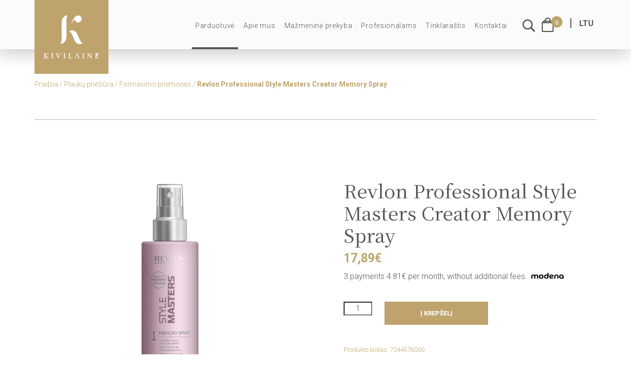

--- FILE ---
content_type: text/html; charset=UTF-8
request_url: https://kivilaine.lt/toode/revlon-professional-style-masters-creator-memory-spray/
body_size: 44737
content:
<!DOCTYPE html>
<html lang="lt-LT" class="no-js">
<head><meta charset="UTF-8"><script>if(navigator.userAgent.match(/MSIE|Internet Explorer/i)||navigator.userAgent.match(/Trident\/7\..*?rv:11/i)){var href=document.location.href;if(!href.match(/[?&]nowprocket/)){if(href.indexOf("?")==-1){if(href.indexOf("#")==-1){document.location.href=href+"?nowprocket=1"}else{document.location.href=href.replace("#","?nowprocket=1#")}}else{if(href.indexOf("#")==-1){document.location.href=href+"&nowprocket=1"}else{document.location.href=href.replace("#","&nowprocket=1#")}}}}</script><script>class RocketLazyLoadScripts{constructor(){this.v="1.2.5.1",this.triggerEvents=["keydown","mousedown","mousemove","touchmove","touchstart","touchend","wheel"],this.userEventHandler=this._triggerListener.bind(this),this.touchStartHandler=this._onTouchStart.bind(this),this.touchMoveHandler=this._onTouchMove.bind(this),this.touchEndHandler=this._onTouchEnd.bind(this),this.clickHandler=this._onClick.bind(this),this.interceptedClicks=[],this.interceptedClickListeners=[],this._interceptClickListeners(this),window.addEventListener("pageshow",e=>{this.persisted=e.persisted,this.everythingLoaded&&this._triggerLastFunctions()}),document.addEventListener("DOMContentLoaded",()=>{this._preconnect3rdParties()}),this.delayedScripts={normal:[],async:[],defer:[]},this.trash=[],this.allJQueries=[]}_addUserInteractionListener(e){if(document.hidden){e._triggerListener();return}this.triggerEvents.forEach(t=>window.addEventListener(t,e.userEventHandler,{passive:!0})),window.addEventListener("touchstart",e.touchStartHandler,{passive:!0}),window.addEventListener("mousedown",e.touchStartHandler),document.addEventListener("visibilitychange",e.userEventHandler)}_removeUserInteractionListener(){this.triggerEvents.forEach(e=>window.removeEventListener(e,this.userEventHandler,{passive:!0})),document.removeEventListener("visibilitychange",this.userEventHandler)}_onTouchStart(e){"HTML"!==e.target.tagName&&(window.addEventListener("touchend",this.touchEndHandler),window.addEventListener("mouseup",this.touchEndHandler),window.addEventListener("touchmove",this.touchMoveHandler,{passive:!0}),window.addEventListener("mousemove",this.touchMoveHandler),e.target.addEventListener("click",this.clickHandler),this._disableOtherEventListeners(e.target,!0),this._renameDOMAttribute(e.target,"onclick","rocket-onclick"),this._pendingClickStarted())}_onTouchMove(e){window.removeEventListener("touchend",this.touchEndHandler),window.removeEventListener("mouseup",this.touchEndHandler),window.removeEventListener("touchmove",this.touchMoveHandler,{passive:!0}),window.removeEventListener("mousemove",this.touchMoveHandler),e.target.removeEventListener("click",this.clickHandler),this._disableOtherEventListeners(e.target,!1),this._renameDOMAttribute(e.target,"rocket-onclick","onclick"),this._pendingClickFinished()}_onTouchEnd(){window.removeEventListener("touchend",this.touchEndHandler),window.removeEventListener("mouseup",this.touchEndHandler),window.removeEventListener("touchmove",this.touchMoveHandler,{passive:!0}),window.removeEventListener("mousemove",this.touchMoveHandler)}_onClick(e){e.target.removeEventListener("click",this.clickHandler),this._disableOtherEventListeners(e.target,!1),this._renameDOMAttribute(e.target,"rocket-onclick","onclick"),this.interceptedClicks.push(e),e.preventDefault(),e.stopPropagation(),e.stopImmediatePropagation(),this._pendingClickFinished()}_replayClicks(){window.removeEventListener("touchstart",this.touchStartHandler,{passive:!0}),window.removeEventListener("mousedown",this.touchStartHandler),this.interceptedClicks.forEach(e=>{e.target.dispatchEvent(new MouseEvent("click",{view:e.view,bubbles:!0,cancelable:!0}))})}_interceptClickListeners(e){EventTarget.prototype.addEventListenerBase=EventTarget.prototype.addEventListener,EventTarget.prototype.addEventListener=function(t,i,r){"click"!==t||e.windowLoaded||i===e.clickHandler||e.interceptedClickListeners.push({target:this,func:i,options:r}),(this||window).addEventListenerBase(t,i,r)}}_disableOtherEventListeners(e,t){this.interceptedClickListeners.forEach(i=>{i.target===e&&(t?e.removeEventListener("click",i.func,i.options):e.addEventListener("click",i.func,i.options))}),e.parentNode!==document.documentElement&&this._disableOtherEventListeners(e.parentNode,t)}_waitForPendingClicks(){return new Promise(e=>{this._isClickPending?this._pendingClickFinished=e:e()})}_pendingClickStarted(){this._isClickPending=!0}_pendingClickFinished(){this._isClickPending=!1}_renameDOMAttribute(e,t,i){e.hasAttribute&&e.hasAttribute(t)&&(event.target.setAttribute(i,event.target.getAttribute(t)),event.target.removeAttribute(t))}_triggerListener(){this._removeUserInteractionListener(this),"loading"===document.readyState?document.addEventListener("DOMContentLoaded",this._loadEverythingNow.bind(this)):this._loadEverythingNow()}_preconnect3rdParties(){let e=[];document.querySelectorAll("script[type=rocketlazyloadscript][data-rocket-src]").forEach(t=>{let i=t.getAttribute("data-rocket-src");if(i&&0!==i.indexOf("data:")){0===i.indexOf("//")&&(i=location.protocol+i);try{let r=new URL(i).origin;r!==location.origin&&e.push({src:r,crossOrigin:t.crossOrigin||"module"===t.getAttribute("data-rocket-type")})}catch(n){}}}),e=[...new Map(e.map(e=>[JSON.stringify(e),e])).values()],this._batchInjectResourceHints(e,"preconnect")}async _loadEverythingNow(){this.lastBreath=Date.now(),this._delayEventListeners(this),this._delayJQueryReady(this),this._handleDocumentWrite(),this._registerAllDelayedScripts(),this._preloadAllScripts(),await this._loadScriptsFromList(this.delayedScripts.normal),await this._loadScriptsFromList(this.delayedScripts.defer),await this._loadScriptsFromList(this.delayedScripts.async);try{await this._triggerDOMContentLoaded(),await this._pendingWebpackRequests(this),await this._triggerWindowLoad()}catch(e){console.error(e)}window.dispatchEvent(new Event("rocket-allScriptsLoaded")),this.everythingLoaded=!0,this._waitForPendingClicks().then(()=>{this._replayClicks()}),this._emptyTrash()}_registerAllDelayedScripts(){document.querySelectorAll("script[type=rocketlazyloadscript]").forEach(e=>{e.hasAttribute("data-rocket-src")?e.hasAttribute("async")&&!1!==e.async?this.delayedScripts.async.push(e):e.hasAttribute("defer")&&!1!==e.defer||"module"===e.getAttribute("data-rocket-type")?this.delayedScripts.defer.push(e):this.delayedScripts.normal.push(e):this.delayedScripts.normal.push(e)})}async _transformScript(e){if(await this._littleBreath(),!0===e.noModule&&"noModule"in HTMLScriptElement.prototype){e.setAttribute("data-rocket-status","skipped");return}return new Promise(t=>{let i;function r(){(i||e).setAttribute("data-rocket-status","executed"),t()}try{if(navigator.userAgent.indexOf("Firefox/")>0||""===navigator.vendor)i=document.createElement("script"),[...e.attributes].forEach(e=>{let t=e.nodeName;"type"!==t&&("data-rocket-type"===t&&(t="type"),"data-rocket-src"===t&&(t="src"),i.setAttribute(t,e.nodeValue))}),e.text&&(i.text=e.text),i.hasAttribute("src")?(i.addEventListener("load",r),i.addEventListener("error",function(){i.setAttribute("data-rocket-status","failed"),t()}),setTimeout(()=>{i.isConnected||t()},1)):(i.text=e.text,r()),e.parentNode.replaceChild(i,e);else{let n=e.getAttribute("data-rocket-type"),s=e.getAttribute("data-rocket-src");n?(e.type=n,e.removeAttribute("data-rocket-type")):e.removeAttribute("type"),e.addEventListener("load",r),e.addEventListener("error",function(){e.setAttribute("data-rocket-status","failed"),t()}),s?(e.removeAttribute("data-rocket-src"),e.src=s):e.src="data:text/javascript;base64,"+window.btoa(unescape(encodeURIComponent(e.text)))}}catch(a){e.setAttribute("data-rocket-status","failed"),t()}})}async _loadScriptsFromList(e){let t=e.shift();return t&&t.isConnected?(await this._transformScript(t),this._loadScriptsFromList(e)):Promise.resolve()}_preloadAllScripts(){this._batchInjectResourceHints([...this.delayedScripts.normal,...this.delayedScripts.defer,...this.delayedScripts.async],"preload")}_batchInjectResourceHints(e,t){var i=document.createDocumentFragment();e.forEach(e=>{let r=e.getAttribute&&e.getAttribute("data-rocket-src")||e.src;if(r){let n=document.createElement("link");n.href=r,n.rel=t,"preconnect"!==t&&(n.as="script"),e.getAttribute&&"module"===e.getAttribute("data-rocket-type")&&(n.crossOrigin=!0),e.crossOrigin&&(n.crossOrigin=e.crossOrigin),e.integrity&&(n.integrity=e.integrity),i.appendChild(n),this.trash.push(n)}}),document.head.appendChild(i)}_delayEventListeners(e){let t={};function i(i,r){return t[r].eventsToRewrite.indexOf(i)>=0&&!e.everythingLoaded?"rocket-"+i:i}function r(e,r){var n;!t[n=e]&&(t[n]={originalFunctions:{add:n.addEventListener,remove:n.removeEventListener},eventsToRewrite:[]},n.addEventListener=function(){arguments[0]=i(arguments[0],n),t[n].originalFunctions.add.apply(n,arguments)},n.removeEventListener=function(){arguments[0]=i(arguments[0],n),t[n].originalFunctions.remove.apply(n,arguments)}),t[e].eventsToRewrite.push(r)}function n(t,i){let r=t[i];t[i]=null,Object.defineProperty(t,i,{get:()=>r||function(){},set(n){e.everythingLoaded?r=n:t["rocket"+i]=r=n}})}r(document,"DOMContentLoaded"),r(window,"DOMContentLoaded"),r(window,"load"),r(window,"pageshow"),r(document,"readystatechange"),n(document,"onreadystatechange"),n(window,"onload"),n(window,"onpageshow")}_delayJQueryReady(e){let t;function i(t){return e.everythingLoaded?t:t.split(" ").map(e=>"load"===e||0===e.indexOf("load.")?"rocket-jquery-load":e).join(" ")}function r(r){if(r&&r.fn&&!e.allJQueries.includes(r)){r.fn.ready=r.fn.init.prototype.ready=function(t){return e.domReadyFired?t.bind(document)(r):document.addEventListener("rocket-DOMContentLoaded",()=>t.bind(document)(r)),r([])};let n=r.fn.on;r.fn.on=r.fn.init.prototype.on=function(){return this[0]===window&&("string"==typeof arguments[0]||arguments[0]instanceof String?arguments[0]=i(arguments[0]):"object"==typeof arguments[0]&&Object.keys(arguments[0]).forEach(e=>{let t=arguments[0][e];delete arguments[0][e],arguments[0][i(e)]=t})),n.apply(this,arguments),this},e.allJQueries.push(r)}t=r}r(window.jQuery),Object.defineProperty(window,"jQuery",{get:()=>t,set(e){r(e)}})}async _pendingWebpackRequests(e){let t=document.querySelector("script[data-webpack]");async function i(){return new Promise(e=>{t.addEventListener("load",e),t.addEventListener("error",e)})}t&&(await i(),await e._requestAnimFrame(),await e._pendingWebpackRequests(e))}async _triggerDOMContentLoaded(){this.domReadyFired=!0,await this._littleBreath(),document.dispatchEvent(new Event("rocket-readystatechange")),await this._littleBreath(),document.rocketonreadystatechange&&document.rocketonreadystatechange(),await this._littleBreath(),document.dispatchEvent(new Event("rocket-DOMContentLoaded")),await this._littleBreath(),window.dispatchEvent(new Event("rocket-DOMContentLoaded"))}async _triggerWindowLoad(){await this._littleBreath(),document.dispatchEvent(new Event("rocket-readystatechange")),await this._littleBreath(),document.rocketonreadystatechange&&document.rocketonreadystatechange(),await this._littleBreath(),window.dispatchEvent(new Event("rocket-load")),await this._littleBreath(),window.rocketonload&&window.rocketonload(),await this._littleBreath(),this.allJQueries.forEach(e=>e(window).trigger("rocket-jquery-load")),await this._littleBreath();let e=new Event("rocket-pageshow");e.persisted=this.persisted,window.dispatchEvent(e),await this._littleBreath(),window.rocketonpageshow&&window.rocketonpageshow({persisted:this.persisted}),this.windowLoaded=!0}_triggerLastFunctions(){document.onreadystatechange&&document.onreadystatechange(),window.onload&&window.onload(),window.onpageshow&&window.onpageshow({persisted:this.persisted})}_handleDocumentWrite(){let e=new Map;document.write=document.writeln=function(t){let i=document.currentScript;i||console.error("WPRocket unable to document.write this: "+t);let r=document.createRange(),n=i.parentElement,s=e.get(i);void 0===s&&(s=i.nextSibling,e.set(i,s));let a=document.createDocumentFragment();r.setStart(a,0),a.appendChild(r.createContextualFragment(t)),n.insertBefore(a,s)}}async _littleBreath(){Date.now()-this.lastBreath>45&&(await this._requestAnimFrame(),this.lastBreath=Date.now())}async _requestAnimFrame(){return document.hidden?new Promise(e=>setTimeout(e)):new Promise(e=>requestAnimationFrame(e))}_emptyTrash(){this.trash.forEach(e=>e.remove())}static run(){let e=new RocketLazyLoadScripts;e._addUserInteractionListener(e)}}RocketLazyLoadScripts.run();</script>
    
    <meta name="viewport" content="width=device-width, initial-scale=1">
    <title>Revlon Professional Style Masters Creator Memory Spray &#x2d; Kivilaine</title>
    <link rel="profile" href="http://gmpg.org/xfn/11">
        <title>Revlon Professional Style Masters Creator Memory Spray &#x2d; Kivilaine</title>
	<style>img:is([sizes="auto" i], [sizes^="auto," i]) { contain-intrinsic-size: 3000px 1500px }</style>
	<link rel="alternate" hreflang="et" href="https://kivilaine.ee/toode/revlon-professional-style-masters-creator-memory-spray-150ml-2/" />
<link rel="alternate" hreflang="en" href="https://en.kivilaine.ee/toode/revlon-professional-style-masters-creator-memory-spray-150ml-3/" />
<link rel="alternate" hreflang="ru" href="https://ru.kivilaine.ee/toode/revlon-professional-style-masters-creator-memory-spray-150ml-3/" />
<link rel="alternate" hreflang="lv" href="https://kivilaine.lv/toode/revlon-professional-style-masters-creator-memory-spray/" />
<link rel="alternate" hreflang="lt" href="https://kivilaine.lt/toode/revlon-professional-style-masters-creator-memory-spray/" />
<link rel="alternate" hreflang="x-default" href="https://kivilaine.ee/toode/revlon-professional-style-masters-creator-memory-spray-150ml-2/" />

<!-- Google Tag Manager for WordPress by gtm4wp.com -->
<script data-cfasync="false" data-pagespeed-no-defer>
	var gtm4wp_datalayer_name = "dataLayer";
	var dataLayer = dataLayer || [];
	const gtm4wp_use_sku_instead = false;
	const gtm4wp_currency = 'EUR';
	const gtm4wp_product_per_impression = 10;
	const gtm4wp_clear_ecommerce = false;
</script>
<!-- End Google Tag Manager for WordPress by gtm4wp.com -->
<!-- The SEO Framework by Sybre Waaijer -->
<meta name="robots" content="max-snippet:-1,max-image-preview:standard,max-video-preview:-1" />
<link rel="canonical" href="https://kivilaine.lt/toode/revlon-professional-style-masters-creator-memory-spray/" />
<meta property="og:type" content="product" />
<meta property="og:locale" content="lt_LT" />
<meta property="og:site_name" content="Kivilaine" />
<meta property="og:title" content="Revlon Professional Style Masters Creator Memory Spray" />
<meta property="og:url" content="https://kivilaine.lt/toode/revlon-professional-style-masters-creator-memory-spray/" />
<meta property="og:image" content="https://kivilaine.lt/app/uploads/2018/10/SM-memoy-spray-1.png" />
<meta property="og:image:width" content="1024" />
<meta property="og:image:height" content="1024" />
<meta property="article:published_time" content="2022-07-23T10:30:15+00:00" />
<meta property="article:modified_time" content="2026-01-13T23:08:20+00:00" />
<meta name="twitter:card" content="summary_large_image" />
<meta name="twitter:title" content="Revlon Professional Style Masters Creator Memory Spray" />
<meta name="twitter:image" content="https://kivilaine.lt/app/uploads/2018/10/SM-memoy-spray-1.png" />
<script type="application/ld+json">{"@context":"https://schema.org","@graph":[{"@type":"WebSite","@id":"https://kivilaine.lt/#/schema/WebSite","url":"https://kivilaine.lt/","name":"Kivilaine","description":"Premium beauty products!","inLanguage":"lt-LT","potentialAction":{"@type":"SearchAction","target":{"@type":"EntryPoint","urlTemplate":"https://kivilaine.lt/search/{search_term_string}/"},"query-input":"required name=search_term_string"},"publisher":{"@type":"Organization","@id":"https://kivilaine.lt/#/schema/Organization","name":"Kivilaine","url":"https://kivilaine.lt/","logo":{"@type":"ImageObject","url":"https://kivilaine.lt/app/uploads/2025/01/cropped-kivilaine-kuldne-logo-1991.png","contentUrl":"https://kivilaine.lt/app/uploads/2025/01/cropped-kivilaine-kuldne-logo-1991.png","width":512,"height":512,"contentSize":"22002"}}},{"@type":"WebPage","@id":"https://kivilaine.lt/toode/revlon-professional-style-masters-creator-memory-spray/","url":"https://kivilaine.lt/toode/revlon-professional-style-masters-creator-memory-spray/","name":"Revlon Professional Style Masters Creator Memory Spray &#x2d; Kivilaine","inLanguage":"lt-LT","isPartOf":{"@id":"https://kivilaine.lt/#/schema/WebSite"},"breadcrumb":{"@type":"BreadcrumbList","@id":"https://kivilaine.lt/#/schema/BreadcrumbList","itemListElement":[{"@type":"ListItem","position":1,"item":"https://kivilaine.lt/","name":"Kivilaine"},{"@type":"ListItem","position":2,"item":"https://kivilaine.lt/parduotuve/","name":"Parduotuvė"},{"@type":"ListItem","position":3,"item":"https://kivilaine.lt/tootekategooria/plauku-prieziura/","name":"Category: Plaukų priežiūra"},{"@type":"ListItem","position":4,"item":"https://kivilaine.lt/tootekategooria/plauku-prieziura/formavimo-priemones/","name":"Category: Formavimo priemonės"},{"@type":"ListItem","position":5,"name":"Revlon Professional Style Masters Creator Memory Spray"}]},"potentialAction":{"@type":"ReadAction","target":"https://kivilaine.lt/toode/revlon-professional-style-masters-creator-memory-spray/"},"datePublished":"2022-07-23T10:30:15+00:00","dateModified":"2026-01-13T23:08:20+00:00"}]}</script>
<!-- / The SEO Framework by Sybre Waaijer | 7.45ms meta | 0.41ms boot -->

<link rel='dns-prefetch' href='//static.klaviyo.com' />
<link rel='dns-prefetch' href='//kivilaine.ee' />
<link rel='dns-prefetch' href='//maps.googleapis.com' />
<link rel='dns-prefetch' href='//fonts.googleapis.com' />

<script consent-skip-blocker="1" data-skip-lazy-load="js-extra"  data-cfasync="false">
(function () {
  // Web Font Loader compatibility (https://github.com/typekit/webfontloader)
  var modules = {
    typekit: "https://use.typekit.net",
    google: "https://fonts.googleapis.com/"
  };

  var load = function (config) {
    setTimeout(function () {
      var a = window.consentApi;

      // Only when blocker is active
      if (a) {
        // Iterate all modules and handle in a single `WebFont.load`
        Object.keys(modules).forEach(function (module) {
          var newConfigWithoutOtherModules = JSON.parse(
            JSON.stringify(config)
          );
          Object.keys(modules).forEach(function (toRemove) {
            if (toRemove !== module) {
              delete newConfigWithoutOtherModules[toRemove];
            }
          });

          if (newConfigWithoutOtherModules[module]) {
            a.unblock(modules[module]).then(function () {
              var originalLoad = window.WebFont.load;
              if (originalLoad !== load) {
                originalLoad(newConfigWithoutOtherModules);
              }
            });
          }
        });
      }
    }, 0);
  };

  if (!window.WebFont) {
    window.WebFont = {
      load: load
    };
  }
})();
</script><script consent-skip-blocker="1" data-skip-lazy-load="js-extra"  data-cfasync="false">
(function(w,d){w[d]=w[d]||[];w.gtag=function(){w[d].push(arguments)}})(window,"dataLayer");
</script><script consent-skip-blocker="1" data-skip-lazy-load="js-extra"  data-cfasync="false">window.gtag && (()=>{gtag('set', 'url_passthrough', false);
gtag('set', 'ads_data_redaction', true);
for (const d of [{"ad_storage":"denied","ad_user_data":"denied","ad_personalization":"denied","analytics_storage":"denied","functionality_storage":"denied","personalization_storage":"denied","security_storage":"denied","wait_for_update":1000}]) {
	gtag('consent', 'default', d);
}})()</script><style>[consent-id]:not(.rcb-content-blocker):not([consent-transaction-complete]):not([consent-visual-use-parent^="children:"]):not([consent-confirm]){opacity:0!important;}</style><link rel="preload" href="https://kivilaine.lt/app/37211fe599eb8c00ddb1ec306df9d0c3/dist/1451726526.js?ver=af932e55e5f194c31fb69933f509c364" as="script" />
<link rel="preload" href="https://kivilaine.lt/app/37211fe599eb8c00ddb1ec306df9d0c3/dist/608352181.js?ver=bb0358f4bd6c35c0f466d4917151729d" as="script" />
<link rel="preload" href="https://kivilaine.lt/app/plugins/real-cookie-banner-pro/public/lib/animate.css/animate.min.css?ver=4.1.1" as="style" />
<link rel="alternate" type="application/rss+xml" title="Kivilaine &raquo; Revlon Professional Style Masters Creator Memory Spray Comments Feed" href="https://kivilaine.lt/toode/revlon-professional-style-masters-creator-memory-spray/feed/" />
<script data-cfasync="false" type="text/javascript" defer src="https://kivilaine.lt/app/37211fe599eb8c00ddb1ec306df9d0c3/dist/1451726526.js?ver=af932e55e5f194c31fb69933f509c364" id="real-cookie-banner-pro-vendor-real-cookie-banner-pro-banner-js"></script>
<script type="application/json" data-skip-lazy-load="js-extra" data-skip-moving="true" data-no-defer nitro-exclude data-alt-type="application/ld+json" data-dont-merge data-wpmeteor-nooptimize="true" data-cfasync="false" id="a20a418157680729250a9abcc2e9475021-js-extra">{"slug":"real-cookie-banner-pro","textDomain":"real-cookie-banner","version":"5.0.7","restUrl":"https:\/\/kivilaine.lt\/wp-json\/real-cookie-banner\/v1\/","restNamespace":"real-cookie-banner\/v1","restPathObfuscateOffset":"bf86ee5316a50c60","restRoot":"https:\/\/kivilaine.lt\/wp-json\/","restQuery":{"_v":"5.0.7","_locale":"user","_dataLocale":"lt"},"restNonce":"dfb82edd3f","restRecreateNonceEndpoint":"https:\/\/kivilaine.lt\/wp\/wp-admin\/admin-ajax.php?action=rest-nonce","publicUrl":"https:\/\/kivilaine.lt\/app\/plugins\/real-cookie-banner-pro\/public\/","chunkFolder":"dist","chunksLanguageFolder":"https:\/\/kivilaine.lt\/app\/languages\/mo-cache\/real-cookie-banner-pro\/","chunks":{},"others":{"customizeValuesBanner":"{\"layout\":{\"type\":\"banner\",\"maxHeightEnabled\":true,\"maxHeight\":795,\"dialogMaxWidth\":565,\"dialogPosition\":\"middleCenter\",\"dialogMargin\":[0,0,0,0],\"bannerPosition\":\"bottom\",\"bannerMaxWidth\":1024,\"dialogBorderRadius\":3,\"borderRadius\":5,\"animationIn\":\"slideInUp\",\"animationInDuration\":500,\"animationInOnlyMobile\":true,\"animationOut\":\"none\",\"animationOutDuration\":500,\"animationOutOnlyMobile\":true,\"overlay\":true,\"overlayBg\":\"#000000\",\"overlayBgAlpha\":50,\"overlayBlur\":2},\"decision\":{\"acceptAll\":\"button\",\"acceptEssentials\":\"button\",\"showCloseIcon\":false,\"acceptIndividual\":\"link\",\"buttonOrder\":\"all,essential,save,individual\",\"showGroups\":false,\"groupsFirstView\":false,\"saveButton\":\"always\"},\"design\":{\"bg\":\"#ffffff\",\"textAlign\":\"left\",\"linkTextDecoration\":\"underline\",\"borderWidth\":0,\"borderColor\":\"#ffffff\",\"fontSize\":13,\"fontColor\":\"#2b2b2b\",\"fontInheritFamily\":true,\"fontFamily\":\"Arial, Helvetica, sans-serif\",\"fontWeight\":\"normal\",\"boxShadowEnabled\":true,\"boxShadowOffsetX\":0,\"boxShadowOffsetY\":5,\"boxShadowBlurRadius\":13,\"boxShadowSpreadRadius\":0,\"boxShadowColor\":\"#000000\",\"boxShadowColorAlpha\":20},\"headerDesign\":{\"inheritBg\":true,\"bg\":\"#f4f4f4\",\"inheritTextAlign\":true,\"textAlign\":\"center\",\"padding\":[17,20,15,20],\"logo\":\"\",\"logoRetina\":\"\",\"logoMaxHeight\":40,\"logoPosition\":\"left\",\"logoMargin\":[5,15,5,15],\"fontSize\":20,\"fontColor\":\"#2b2b2b\",\"fontInheritFamily\":true,\"fontFamily\":\"Arial, Helvetica, sans-serif\",\"fontWeight\":\"normal\",\"borderWidth\":1,\"borderColor\":\"#efefef\"},\"bodyDesign\":{\"padding\":[15,20,5,20],\"descriptionInheritFontSize\":true,\"descriptionFontSize\":13,\"dottedGroupsInheritFontSize\":true,\"dottedGroupsFontSize\":13,\"dottedGroupsBulletColor\":\"#15779b\",\"teachingsInheritTextAlign\":true,\"teachingsTextAlign\":\"center\",\"teachingsSeparatorActive\":true,\"teachingsSeparatorWidth\":50,\"teachingsSeparatorHeight\":1,\"teachingsSeparatorColor\":\"#15779b\",\"teachingsInheritFontSize\":false,\"teachingsFontSize\":12,\"teachingsInheritFontColor\":false,\"teachingsFontColor\":\"#757575\",\"accordionMargin\":[10,0,5,0],\"accordionPadding\":[5,10,5,10],\"accordionArrowType\":\"outlined\",\"accordionArrowColor\":\"#15779b\",\"accordionBg\":\"#ffffff\",\"accordionActiveBg\":\"#f9f9f9\",\"accordionHoverBg\":\"#efefef\",\"accordionBorderWidth\":1,\"accordionBorderColor\":\"#efefef\",\"accordionTitleFontSize\":12,\"accordionTitleFontColor\":\"#2b2b2b\",\"accordionTitleFontWeight\":\"normal\",\"accordionDescriptionMargin\":[5,0,0,0],\"accordionDescriptionFontSize\":12,\"accordionDescriptionFontColor\":\"#757575\",\"accordionDescriptionFontWeight\":\"normal\",\"acceptAllOneRowLayout\":false,\"acceptAllPadding\":[10,10,10,10],\"acceptAllBg\":\"#bea36c\",\"acceptAllTextAlign\":\"center\",\"acceptAllFontSize\":18,\"acceptAllFontColor\":\"#ffffff\",\"acceptAllFontWeight\":\"normal\",\"acceptAllBorderWidth\":0,\"acceptAllBorderColor\":\"#000000\",\"acceptAllHoverBg\":\"#545250\",\"acceptAllHoverFontColor\":\"#ffffff\",\"acceptAllHoverBorderColor\":\"#000000\",\"acceptEssentialsUseAcceptAll\":true,\"acceptEssentialsButtonType\":\"\",\"acceptEssentialsPadding\":[10,10,10,10],\"acceptEssentialsBg\":\"#efefef\",\"acceptEssentialsTextAlign\":\"center\",\"acceptEssentialsFontSize\":18,\"acceptEssentialsFontColor\":\"#0a0a0a\",\"acceptEssentialsFontWeight\":\"normal\",\"acceptEssentialsBorderWidth\":0,\"acceptEssentialsBorderColor\":\"#000000\",\"acceptEssentialsHoverBg\":\"#e8e8e8\",\"acceptEssentialsHoverFontColor\":\"#000000\",\"acceptEssentialsHoverBorderColor\":\"#000000\",\"acceptIndividualPadding\":[5,5,5,5],\"acceptIndividualBg\":\"#ffffff\",\"acceptIndividualTextAlign\":\"center\",\"acceptIndividualFontSize\":16,\"acceptIndividualFontColor\":\"#545250\",\"acceptIndividualFontWeight\":\"normal\",\"acceptIndividualBorderWidth\":0,\"acceptIndividualBorderColor\":\"#000000\",\"acceptIndividualHoverBg\":\"#ffffff\",\"acceptIndividualHoverFontColor\":\"#11607d\",\"acceptIndividualHoverBorderColor\":\"#000000\"},\"footerDesign\":{\"poweredByLink\":false,\"inheritBg\":false,\"bg\":\"#fcfcfc\",\"inheritTextAlign\":true,\"textAlign\":\"center\",\"padding\":[10,20,15,20],\"fontSize\":14,\"fontColor\":\"#757474\",\"fontInheritFamily\":true,\"fontFamily\":\"Arial, Helvetica, sans-serif\",\"fontWeight\":\"normal\",\"hoverFontColor\":\"#2b2b2b\",\"borderWidth\":1,\"borderColor\":\"#efefef\",\"languageSwitcher\":\"disabled\"},\"texts\":{\"headline\":\"Privacy preferences\",\"description\":\"We use cookies and similar technologies on our website and process your personal data (e.g. IP address), for example, to personalize content and ads, to integrate media from third-party providers or to analyze traffic on our website. Data processing may also happen as a result of cookies being set. We share this data with third parties that we name in the privacy settings.<br \\\/><br \\\/>The data processing may take place with your consent or on the basis of a legitimate interest, which you can object to in the privacy settings. You have the right not to consent and to change or revoke your consent at a later time. For more information on the use of your data, please visit our {{privacyPolicy}}privacy policy{{\\\/privacyPolicy}}.\",\"acceptAll\":\"Accept all\",\"acceptEssentials\":\"Continue without consent\",\"acceptIndividual\":\"Set privacy settings individually\",\"poweredBy\":\"1\",\"dataProcessingInUnsafeCountries\":\"Some services process personal data in unsafe third countries. By consenting, you also consent to data processing of labeled services per {{legalBasis}}, with risks like inadequate legal remedies, unauthorized access by authorities without information or possibility of objection, unauthorised transfer to third parties, and inadequate data security measures.\",\"ageNoticeBanner\":\"You are under {{minAge}} years old? Then you cannot consent to optional services. Ask your parents or legal guardians to agree to these services with you.\",\"ageNoticeBlocker\":\"You are under {{minAge}} years old? Unfortunately, you are not permitted to consent to this service to view this content. Please ask your parents or guardians to agree to the service with you!\",\"listServicesNotice\":\"By accepting all services, you allow {{services}} to be loaded. These services are divided into groups {{serviceGroups}} according to their purpose (belonging marked with superscript numbers).\",\"listServicesLegitimateInterestNotice\":\"In addition, {{services}} are loaded based on a legitimate interest.\",\"tcfStacksCustomName\":\"Services with various purposes outside the TCF standard\",\"tcfStacksCustomDescription\":\"Services that do not share consents via the TCF standard, but via other technologies. These are divided into several groups according to their purpose. Some of them are used based on a legitimate interest (e.g. threat prevention), others are used only with your consent. Details about the individual groups and purposes of the services can be found in the individual privacy settings.\",\"consentForwardingExternalHosts\":\"Your consent is also applicable on {{websites}}.\",\"blockerHeadline\":\"{{name}} blocked due to privacy settings\",\"blockerLinkShowMissing\":\"Show all services you still need to agree to\",\"blockerLoadButton\":\"Accept services and load content\",\"blockerAcceptInfo\":\"Loading the blocked content will adjust your privacy settings. Content from this service will not be blocked in the future.\",\"stickyHistory\":\"Privacy settings history\",\"stickyRevoke\":\"Revoke consents\",\"stickyRevokeSuccessMessage\":\"You have successfully revoked consent for services with its cookies and personal data processing. The page will be reloaded now!\",\"stickyChange\":\"Change privacy settings\"},\"individualLayout\":{\"inheritDialogMaxWidth\":false,\"dialogMaxWidth\":970,\"inheritBannerMaxWidth\":true,\"bannerMaxWidth\":1980,\"descriptionTextAlign\":\"left\"},\"group\":{\"checkboxBg\":\"#f0f0f0\",\"checkboxBorderWidth\":1,\"checkboxBorderColor\":\"#d2d2d2\",\"checkboxActiveColor\":\"#ffffff\",\"checkboxActiveBg\":\"#15779b\",\"checkboxActiveBorderColor\":\"#11607d\",\"groupInheritBg\":true,\"groupBg\":\"#f4f4f4\",\"groupPadding\":[15,15,15,15],\"groupSpacing\":10,\"groupBorderRadius\":5,\"groupBorderWidth\":1,\"groupBorderColor\":\"#f4f4f4\",\"headlineFontSize\":16,\"headlineFontWeight\":\"normal\",\"headlineFontColor\":\"#2b2b2b\",\"descriptionFontSize\":14,\"descriptionFontColor\":\"#757575\",\"linkColor\":\"#757575\",\"linkHoverColor\":\"#2b2b2b\",\"detailsHideLessRelevant\":true},\"saveButton\":{\"useAcceptAll\":true,\"type\":\"button\",\"padding\":[10,10,10,10],\"bg\":\"#efefef\",\"textAlign\":\"center\",\"fontSize\":18,\"fontColor\":\"#0a0a0a\",\"fontWeight\":\"normal\",\"borderWidth\":0,\"borderColor\":\"#000000\",\"hoverBg\":\"#e8e8e8\",\"hoverFontColor\":\"#000000\",\"hoverBorderColor\":\"#000000\"},\"individualTexts\":{\"headline\":\"Individual privacy preferences\",\"description\":\"We use cookies and similar technologies on our website and process your personal data (e.g. IP address), for example, to personalize content and ads, to integrate media from third-party providers or to analyze traffic on our website. Data processing may also happen as a result of cookies being set. We share this data with third parties that we name in the privacy settings.<br \\\/><br \\\/>The data processing may take place with your consent or on the basis of a legitimate interest, which you can object to in the privacy settings. You have the right not to consent and to change or revoke your consent at a later time. For more information on the use of your data, please visit our {{privacyPolicy}}privacy policy{{\\\/privacyPolicy}}.<br \\\/><br \\\/>Below you will find an overview of all services used by this website. You can view detailed information about each service and agree to them individually or exercise your right to object.\",\"save\":\"Save custom choices\",\"showMore\":\"Show service information\",\"hideMore\":\"Hide service information\",\"postamble\":\"\"},\"mobile\":{\"enabled\":true,\"maxHeight\":400,\"hideHeader\":false,\"alignment\":\"bottom\",\"scalePercent\":90,\"scalePercentVertical\":-50},\"sticky\":{\"enabled\":false,\"animationsEnabled\":true,\"alignment\":\"left\",\"bubbleBorderRadius\":50,\"icon\":\"fingerprint\",\"iconCustom\":\"\",\"iconCustomRetina\":\"\",\"iconSize\":30,\"iconColor\":\"#ffffff\",\"bubbleMargin\":[10,20,20,20],\"bubblePadding\":15,\"bubbleBg\":\"#15779b\",\"bubbleBorderWidth\":0,\"bubbleBorderColor\":\"#10556f\",\"boxShadowEnabled\":true,\"boxShadowOffsetX\":0,\"boxShadowOffsetY\":2,\"boxShadowBlurRadius\":5,\"boxShadowSpreadRadius\":1,\"boxShadowColor\":\"#105b77\",\"boxShadowColorAlpha\":40,\"bubbleHoverBg\":\"#ffffff\",\"bubbleHoverBorderColor\":\"#000000\",\"hoverIconColor\":\"#000000\",\"hoverIconCustom\":\"\",\"hoverIconCustomRetina\":\"\",\"menuFontSize\":16,\"menuBorderRadius\":5,\"menuItemSpacing\":10,\"menuItemPadding\":[5,10,5,10]},\"customCss\":{\"css\":\"\",\"antiAdBlocker\":\"y\"}}","isPro":true,"showProHints":false,"proUrl":"https:\/\/devowl.io\/go\/real-cookie-banner?source=rcb-lite","showLiteNotice":false,"frontend":{"groups":"[{\"id\":720,\"name\":\"Essential\",\"slug\":\"essential-lt\",\"description\":\"Essential services are required for the basic functionality of the website. They only contain technically necessary services. These services cannot be objected to.\",\"isEssential\":true,\"isDefault\":true,\"items\":[{\"id\":250324,\"name\":\"WooCommerce\",\"purpose\":\"WooCommerce enables the embedding of an e-commerce shop system that allows you to buy products on a website. This requires processing the user's IP-address and metadata. Cookies or cookie-like technologies can be stored and read. These can contain personal data and technical data like account details, review details, user ID, the shopping cart of the user in the database of the website, the recently viewed products and dismissed notices. This data can be used for tracking the downloading process for downloadable products. WooCommerce can personalize the shopping experience, e.g. by showing already viewed products again. The legitimate interest to use this service is the offering of goods and products in a digital environment.\",\"providerContact\":{\"phone\":\"\",\"email\":\"\",\"link\":\"\"},\"isProviderCurrentWebsite\":true,\"provider\":\"\",\"uniqueName\":\"woocommerce\",\"isEmbeddingOnlyExternalResources\":false,\"legalBasis\":\"legitimate-interest\",\"dataProcessingInCountries\":[],\"dataProcessingInCountriesSpecialTreatments\":[],\"technicalDefinitions\":[{\"type\":\"http\",\"name\":\"store_notice*\",\"host\":\"kivilaine.ee\",\"duration\":1,\"durationUnit\":\"y\",\"isSessionDuration\":true,\"purpose\":\"\"},{\"type\":\"session\",\"name\":\"wc_fragments_*\",\"host\":\"https:\\\/\\\/kivilaine.ee\",\"duration\":1,\"durationUnit\":\"y\",\"isSessionDuration\":false,\"purpose\":\"\"},{\"type\":\"session\",\"name\":\"wc_cart_hash_*\",\"host\":\"https:\\\/\\\/kivilaine.ee\",\"duration\":1,\"durationUnit\":\"y\",\"isSessionDuration\":false,\"purpose\":\"\"},{\"type\":\"local\",\"name\":\"wc_cart_hash_*\",\"host\":\"kivilaine.ee\",\"duration\":0,\"durationUnit\":\"y\",\"isSessionDuration\":false,\"purpose\":\"Session-ID with hash from the shopping cart, which is used to track the contents of the shopping cart and correctly synchronize changes in the shopping cart\"},{\"type\":\"http\",\"name\":\"woocommerce_cart_hash\",\"host\":\"kivilaine.ee\",\"duration\":0,\"durationUnit\":\"y\",\"isSessionDuration\":true,\"purpose\":\"Hash, which representants the shopping cart contents and total amount\"},{\"type\":\"http\",\"name\":\"wp_woocommerce_session_*\",\"host\":\"kivilaine.ee\",\"duration\":2,\"durationUnit\":\"d\",\"isSessionDuration\":false,\"purpose\":\"Session ID, and tracking of the user's shopping cart and other activities during the visit to the website\"},{\"type\":\"http\",\"name\":\"woocommerce_items_in_cart\",\"host\":\"kivilaine.ee\",\"duration\":0,\"durationUnit\":\"y\",\"isSessionDuration\":true,\"purpose\":\"Mark whether something is in the shopping cart or not\"},{\"type\":\"http\",\"name\":\"wc_cart_hash\",\"host\":\"kivilaine.ee\",\"duration\":1,\"durationUnit\":\"y\",\"isSessionDuration\":true,\"purpose\":\"Hash from the shopping cart, which is used to track the contents of the shopping cart and correctly synchronize changes in the shopping cart\"},{\"type\":\"http\",\"name\":\"woocommerce_recently_viewed\",\"host\":\"kivilaine.ee\",\"duration\":1,\"durationUnit\":\"y\",\"isSessionDuration\":true,\"purpose\":\"Recently viewed products to show the user a list of recently viewed items\"},{\"type\":\"session\",\"name\":\"wc_cart_created\",\"host\":\"https:\\\/\\\/kivilaine.ee\",\"duration\":1,\"durationUnit\":\"y\",\"isSessionDuration\":false,\"purpose\":\"Time of shopping cart creation to track when the shopping cart was created\"},{\"type\":\"http\",\"name\":\"comment_author_*\",\"host\":\"kivilaine.ee\",\"duration\":1,\"durationUnit\":\"y\",\"isSessionDuration\":false,\"purpose\":\"Name of the comment author\"},{\"type\":\"http\",\"name\":\"comment_author_email_*\",\"host\":\"kivilaine.ee\",\"duration\":1,\"durationUnit\":\"y\",\"isSessionDuration\":false,\"purpose\":\"Email address of the comment author\"},{\"type\":\"http\",\"name\":\"wordpress_logged_in_*\",\"host\":\"kivilaine.ee\",\"duration\":1,\"durationUnit\":\"y\",\"isSessionDuration\":true,\"purpose\":\"WordPress user name, a timestamp when the cookie expires, authentication token to protect access to the admin area and a security hash\"},{\"type\":\"http\",\"name\":\"wordpress_sec_*\",\"host\":\"kivilaine.ee\",\"duration\":1,\"durationUnit\":\"y\",\"isSessionDuration\":true,\"purpose\":\"WordPress user name, a timestamp when the cookie expires, authentication token to protect access to the admin area and a security hash\"}],\"codeDynamics\":[],\"providerPrivacyPolicyUrl\":\"\",\"providerLegalNoticeUrl\":\"\",\"tagManagerOptInEventName\":\"\",\"tagManagerOptOutEventName\":\"\",\"googleConsentModeConsentTypes\":[],\"executePriority\":10,\"codeOptIn\":\"\",\"executeCodeOptInWhenNoTagManagerConsentIsGiven\":false,\"codeOptOut\":\"\",\"executeCodeOptOutWhenNoTagManagerConsentIsGiven\":false,\"deleteTechnicalDefinitionsAfterOptOut\":false,\"codeOnPageLoad\":\"\",\"presetId\":\"woocommerce\"},{\"id\":250304,\"name\":\"WPML\",\"purpose\":\"WPML is a multi-language system for WordPress websites to output the website in multiple languages, making it available to a larger amount of users. Cookies or cookie-like technologies can be stored and read. These can store the language of the user and can redirect the user to the version of the website that matches with the browser language. The legitimate interest in using this service is to store the user's language to deliver the content in the correct language.\",\"providerContact\":{\"phone\":\"\",\"email\":\"\",\"link\":\"\"},\"isProviderCurrentWebsite\":true,\"provider\":\"\",\"uniqueName\":\"wpml\",\"isEmbeddingOnlyExternalResources\":false,\"legalBasis\":\"consent\",\"dataProcessingInCountries\":[],\"dataProcessingInCountriesSpecialTreatments\":[],\"technicalDefinitions\":[{\"type\":\"http\",\"name\":\"wp-wpml_current_language\",\"host\":\"kivilaine.ee\",\"duration\":1,\"durationUnit\":\"d\",\"isSessionDuration\":false,\"purpose\":\"Current language\"},{\"type\":\"indexedDb\",\"name\":\"wp-wpml_current_admin_language_*\",\"host\":\"kivilaine.ee\",\"duration\":1,\"durationUnit\":\"d\",\"isSessionDuration\":false,\"purpose\":\"WordPress administration area language\"},{\"type\":\"http\",\"name\":\"wpml_browser_redirect_test\",\"host\":\"kivilaine.ee\",\"duration\":0,\"durationUnit\":\"y\",\"isSessionDuration\":true,\"purpose\":\"Checks whether cookies can be set or not\"},{\"type\":\"http\",\"name\":\"_icl_visitor_lang_js\",\"host\":\"kivilaine.ee\",\"duration\":0,\"durationUnit\":\"y\",\"isSessionDuration\":true,\"purpose\":\"Language from which there was a redirect\"}],\"codeDynamics\":[],\"providerPrivacyPolicyUrl\":\"\",\"providerLegalNoticeUrl\":\"\",\"tagManagerOptInEventName\":\"\",\"tagManagerOptOutEventName\":\"\",\"googleConsentModeConsentTypes\":[],\"executePriority\":10,\"codeOptIn\":\"\",\"executeCodeOptInWhenNoTagManagerConsentIsGiven\":false,\"codeOptOut\":\"\",\"executeCodeOptOutWhenNoTagManagerConsentIsGiven\":false,\"deleteTechnicalDefinitionsAfterOptOut\":false,\"codeOnPageLoad\":\"\",\"presetId\":\"wpml\"},{\"id\":247830,\"name\":\"Real Cookie Banner\",\"purpose\":\"Real Cookie Banner asks website visitors for consent to set cookies and process personal data. For this purpose, a UUID (pseudonymous identification of the user) is assigned to each website visitor, which is valid until the cookie expires to store the consent. Cookies are used to test whether cookies can be set, to store reference to documented consent, to store which services from which service groups the visitor has consented to, and, if consent is obtained under the Transparency & Consent Framework (TCF), to store consent in TCF partners, purposes, special purposes, features and special features. As part of the obligation to disclose according to GDPR, the collected consent is fully documented. This includes, in addition to the services and service groups to which the visitor has consented, and if consent is obtained according to the TCF standard, to which TCF partners, purposes and features the visitor has consented, all cookie banner settings at the time of consent as well as the technical circumstances (e.g. size of the displayed area at the time of consent) and the user interactions (e.g. clicking on buttons) that led to consent. Consent is collected once per language.\",\"providerContact\":{\"phone\":\"\",\"email\":\"\",\"link\":\"\"},\"isProviderCurrentWebsite\":true,\"provider\":\"\",\"uniqueName\":\"\",\"isEmbeddingOnlyExternalResources\":false,\"legalBasis\":\"legal-requirement\",\"dataProcessingInCountries\":[],\"dataProcessingInCountriesSpecialTreatments\":[],\"technicalDefinitions\":[{\"type\":\"http\",\"name\":\"real_cookie_banner*\",\"host\":\".kivilaine.ee\",\"duration\":365,\"durationUnit\":\"d\",\"isSessionDuration\":false,\"purpose\":\"Unique identifier for the consent, but not for the website visitor. Revision hash for settings of cookie banner (texts, colors, features, service groups, services, content blockers etc.). IDs for consented services and service groups.\"},{\"type\":\"http\",\"name\":\"real_cookie_banner*-tcf\",\"host\":\".kivilaine.ee\",\"duration\":365,\"durationUnit\":\"d\",\"isSessionDuration\":false,\"purpose\":\"Consents collected under TCF stored in TC String format, including TCF vendors, purposes, special purposes, features, and special features.\"},{\"type\":\"http\",\"name\":\"real_cookie_banner*-gcm\",\"host\":\".kivilaine.ee\",\"duration\":365,\"durationUnit\":\"d\",\"isSessionDuration\":false,\"purpose\":\"Consents into consent types (purposes)  collected under Google Consent Mode stored for all Google Consent Mode compatible services.\"},{\"type\":\"http\",\"name\":\"real_cookie_banner-test\",\"host\":\".kivilaine.ee\",\"duration\":365,\"durationUnit\":\"d\",\"isSessionDuration\":false,\"purpose\":\"Cookie set to test HTTP cookie functionality. Deleted immediately after test.\"},{\"type\":\"local\",\"name\":\"real_cookie_banner*\",\"host\":\"https:\\\/\\\/kivilaine.ee\",\"duration\":1,\"durationUnit\":\"d\",\"isSessionDuration\":false,\"purpose\":\"Unique identifier for the consent, but not for the website visitor. Revision hash for settings of cookie banner (texts, colors, features, service groups, services, content blockers etc.). IDs for consented services and service groups. Is only stored until consent is documented on the website server.\"},{\"type\":\"local\",\"name\":\"real_cookie_banner*-tcf\",\"host\":\"https:\\\/\\\/kivilaine.ee\",\"duration\":1,\"durationUnit\":\"d\",\"isSessionDuration\":false,\"purpose\":\"Consents collected under TCF stored in TC String format, including TCF vendors, purposes, special purposes, features, and special features. Is only stored until consent is documented on the website server.\"},{\"type\":\"local\",\"name\":\"real_cookie_banner*-gcm\",\"host\":\"https:\\\/\\\/kivilaine.ee\",\"duration\":1,\"durationUnit\":\"d\",\"isSessionDuration\":false,\"purpose\":\"Consents collected under Google Consent Mode stored in consent types (purposes) for all Google Consent Mode compatible services. Is only stored until consent is documented on the website server.\"},{\"type\":\"local\",\"name\":\"real_cookie_banner-consent-queue*\",\"host\":\"https:\\\/\\\/kivilaine.ee\",\"duration\":1,\"durationUnit\":\"d\",\"isSessionDuration\":false,\"purpose\":\"Local caching of selection in cookie banner until server documents consent; documentation periodic or at page switches attempted if server is unavailable or overloaded.\"}],\"codeDynamics\":[],\"providerPrivacyPolicyUrl\":\"\",\"providerLegalNoticeUrl\":\"\",\"tagManagerOptInEventName\":\"\",\"tagManagerOptOutEventName\":\"\",\"googleConsentModeConsentTypes\":[],\"executePriority\":10,\"codeOptIn\":\"\",\"executeCodeOptInWhenNoTagManagerConsentIsGiven\":false,\"codeOptOut\":\"\",\"executeCodeOptOutWhenNoTagManagerConsentIsGiven\":false,\"deleteTechnicalDefinitionsAfterOptOut\":false,\"codeOnPageLoad\":\"\",\"presetId\":\"real-cookie-banner\"}]},{\"id\":725,\"name\":\"Functional\",\"slug\":\"functional-lt\",\"description\":\"Functional services are necessary to provide features beyond the essential functionality such as prettier fonts, video playback or interactive web 2.0 features. Content from e.g. video platforms and social media platforms are blocked by default, and can be consented to. If the service is agreed to, this content is loaded automatically without further manual consent.\",\"isEssential\":false,\"isDefault\":true,\"items\":[{\"id\":250369,\"name\":\"Google Fonts\",\"purpose\":\"Google Fonts enables the integration of fonts into websites to enhance the website without installing the fonts on your device. This requires processing the user\\u2019s IP-address and metadata. No cookies or cookie-like technologies are set on the client of the user. The data can be used to collect visited websites, and it can be used to improve the services of Google. It can also be used for profiling, e.g. to provide you with personalized services, such as ads based on your interests or recommendations. Google provides personal information to their affiliates and other trusted businesses or persons to process it for them, based on Google's instructions and in compliance with Google's privacy policy.\",\"providerContact\":{\"phone\":\"+1 650 253 0000\",\"email\":\"dpo-google@google.com\",\"link\":\"https:\\\/\\\/support.google.com\\\/\"},\"isProviderCurrentWebsite\":false,\"provider\":\"Google Ireland Limited, Gordon House, Barrow Street, Dublin 4, Ireland\",\"uniqueName\":\"google-fonts\",\"isEmbeddingOnlyExternalResources\":true,\"legalBasis\":\"consent\",\"dataProcessingInCountries\":[\"US\",\"IE\",\"AU\",\"BE\",\"BR\",\"CA\",\"CL\",\"FI\",\"FR\",\"DE\",\"HK\",\"IN\",\"ID\",\"IL\",\"IT\",\"JP\",\"KR\",\"NL\",\"PL\",\"QA\",\"SG\",\"ES\",\"CH\",\"TW\",\"GB\"],\"dataProcessingInCountriesSpecialTreatments\":[\"provider-is-self-certified-trans-atlantic-data-privacy-framework\"],\"technicalDefinitions\":[],\"codeDynamics\":[],\"providerPrivacyPolicyUrl\":\"https:\\\/\\\/business.safety.google\\\/privacy\\\/\",\"providerLegalNoticeUrl\":\"\",\"tagManagerOptInEventName\":\"\",\"tagManagerOptOutEventName\":\"\",\"googleConsentModeConsentTypes\":[],\"executePriority\":10,\"codeOptIn\":\"\",\"executeCodeOptInWhenNoTagManagerConsentIsGiven\":false,\"codeOptOut\":\"\",\"executeCodeOptOutWhenNoTagManagerConsentIsGiven\":false,\"deleteTechnicalDefinitionsAfterOptOut\":false,\"codeOnPageLoad\":\"base64-encoded:[base64]\",\"presetId\":\"google-fonts\"},{\"id\":250359,\"name\":\"Google Maps\",\"purpose\":\"Google Maps enables the embedding of maps directly into websites to enhance the website. This requires processing the user\\u2019s IP-address and metadata. Cookies or cookie-like technologies can be stored and read. These can contain personal data and technical data like user ID, consent, settings of the map viewer and security tokens. This data can be used to collect visited websites, detailed statistics about user behavior, and it can be used to improve the services of Google. This data may be linked by Google to the data of users logged in on the websites of Google (e.g. google.com and youtube.com). Google provides personal information to their affiliates and other trusted businesses or persons to process it for them, based on Google's instructions and in compliance with Google's privacy policy.\",\"providerContact\":{\"phone\":\"+1 650 253 0000\",\"email\":\"dpo-google@google.com\",\"link\":\"https:\\\/\\\/support.google.com\\\/\"},\"isProviderCurrentWebsite\":false,\"provider\":\"Google Ireland Limited, Gordon House, Barrow Street, Dublin 4, Ireland\",\"uniqueName\":\"google-maps\",\"isEmbeddingOnlyExternalResources\":false,\"legalBasis\":\"consent\",\"dataProcessingInCountries\":[\"US\",\"IE\",\"AU\",\"BE\",\"BR\",\"CA\",\"CL\",\"FI\",\"FR\",\"DE\",\"HK\",\"IN\",\"ID\",\"IL\",\"IT\",\"JP\",\"KR\",\"NL\",\"PL\",\"QA\",\"SG\",\"ES\",\"CH\",\"TW\",\"GB\"],\"dataProcessingInCountriesSpecialTreatments\":[\"provider-is-self-certified-trans-atlantic-data-privacy-framework\"],\"technicalDefinitions\":[{\"type\":\"http\",\"name\":\"__Secure-3PSIDCC\",\"host\":\".google.com\",\"duration\":1,\"durationUnit\":\"y\",\"isSessionDuration\":false,\"purpose\":\"\"},{\"type\":\"http\",\"name\":\"__Secure-1PSIDCC\",\"host\":\".google.com\",\"duration\":1,\"durationUnit\":\"y\",\"isSessionDuration\":false,\"purpose\":\"\"},{\"type\":\"http\",\"name\":\"SIDCC\",\"host\":\".google.com\",\"duration\":1,\"durationUnit\":\"y\",\"isSessionDuration\":false,\"purpose\":\"\"},{\"type\":\"http\",\"name\":\"__Secure-3PAPISID\",\"host\":\".google.com\",\"duration\":13,\"durationUnit\":\"mo\",\"isSessionDuration\":false,\"purpose\":\"\"},{\"type\":\"http\",\"name\":\"SSID\",\"host\":\".google.com\",\"duration\":13,\"durationUnit\":\"mo\",\"isSessionDuration\":false,\"purpose\":\"\"},{\"type\":\"http\",\"name\":\"__Secure-1PAPISID\",\"host\":\".google.com\",\"duration\":13,\"durationUnit\":\"mo\",\"isSessionDuration\":false,\"purpose\":\"\"},{\"type\":\"http\",\"name\":\"HSID\",\"host\":\".google.com\",\"duration\":13,\"durationUnit\":\"mo\",\"isSessionDuration\":false,\"purpose\":\"\"},{\"type\":\"http\",\"name\":\"__Secure-3PSID\",\"host\":\".google.com\",\"duration\":13,\"durationUnit\":\"mo\",\"isSessionDuration\":false,\"purpose\":\"\"},{\"type\":\"http\",\"name\":\"__Secure-1PSID\",\"host\":\".google.com\",\"duration\":13,\"durationUnit\":\"mo\",\"isSessionDuration\":false,\"purpose\":\"\"},{\"type\":\"http\",\"name\":\"SID\",\"host\":\".google.com\",\"duration\":13,\"durationUnit\":\"mo\",\"isSessionDuration\":false,\"purpose\":\"\"},{\"type\":\"http\",\"name\":\"SAPISID\",\"host\":\".google.com\",\"duration\":13,\"durationUnit\":\"mo\",\"isSessionDuration\":false,\"purpose\":\"\"},{\"type\":\"http\",\"name\":\"APISID\",\"host\":\".google.com\",\"duration\":13,\"durationUnit\":\"mo\",\"isSessionDuration\":false,\"purpose\":\"\"},{\"type\":\"http\",\"name\":\"CONSENT\",\"host\":\".google.com\",\"duration\":13,\"durationUnit\":\"mo\",\"isSessionDuration\":false,\"purpose\":\"\"},{\"type\":\"http\",\"name\":\"__Secure-ENID\",\"host\":\".google.com\",\"duration\":13,\"durationUnit\":\"mo\",\"isSessionDuration\":false,\"purpose\":\"\"},{\"type\":\"local\",\"name\":\"_c;;i\",\"host\":\"https:\\\/\\\/www.google.com\",\"duration\":1,\"durationUnit\":\"y\",\"isSessionDuration\":false,\"purpose\":\"\"},{\"type\":\"local\",\"name\":\"LH;;s-*\",\"host\":\"https:\\\/\\\/www.google.com\",\"duration\":1,\"durationUnit\":\"y\",\"isSessionDuration\":false,\"purpose\":\"\"},{\"type\":\"local\",\"name\":\"sb_wiz.zpc.gws-wiz.\",\"host\":\"https:\\\/\\\/www.google.com\",\"duration\":1,\"durationUnit\":\"y\",\"isSessionDuration\":false,\"purpose\":\"\"},{\"type\":\"local\",\"name\":\"sb_wiz.ueh\",\"host\":\"https:\\\/\\\/www.google.com\",\"duration\":1,\"durationUnit\":\"y\",\"isSessionDuration\":false,\"purpose\":\"\"},{\"type\":\"http\",\"name\":\"NID\",\"host\":\".google.com\",\"duration\":6,\"durationUnit\":\"mo\",\"isSessionDuration\":false,\"purpose\":\"Unique ID to store preferred settings such as language, number of results on the search results page or activation of the Google SafeSearch filter\"},{\"type\":\"http\",\"name\":\"AEC\",\"host\":\".google.com\",\"duration\":6,\"durationUnit\":\"mo\",\"isSessionDuration\":false,\"purpose\":\"Unique identifier used to detect spam, fraud, and abuse\"}],\"codeDynamics\":[],\"providerPrivacyPolicyUrl\":\"https:\\\/\\\/business.safety.google\\\/privacy\\\/\",\"providerLegalNoticeUrl\":\"\",\"tagManagerOptInEventName\":\"\",\"tagManagerOptOutEventName\":\"\",\"googleConsentModeConsentTypes\":[],\"executePriority\":10,\"codeOptIn\":\"\",\"executeCodeOptInWhenNoTagManagerConsentIsGiven\":false,\"codeOptOut\":\"\",\"executeCodeOptOutWhenNoTagManagerConsentIsGiven\":false,\"deleteTechnicalDefinitionsAfterOptOut\":false,\"codeOnPageLoad\":\"\",\"presetId\":\"google-maps\"},{\"id\":250349,\"name\":\"Google Tag Manager\",\"purpose\":\"Google Tag Manager is a service for managing tags triggered by a specific event that injects a third script or sends data to a third service. No cookies in the technical sense are set on the client of the user, but technical and personal data such as the IP address will be transmitted from the client to the server of the service provider to make the use of the service possible. Google Tag Manager makes it possible to configure and manage tags (e.g. integration of third-party services, tracking of events, forwarding of collected data between different services and similar actions). This requires processing the user\\u2019s IP-address and metadata. The data is processed to provide the functionalities of the Google Tag Manager and to improve Google's services. Google provides personal information to their affiliates and other trusted businesses or persons to process it for them, based on Google's instructions and in compliance with Google's privacy policy.\",\"providerContact\":{\"phone\":\"+1 650 253 0000\",\"email\":\"dpo-google@google.com\",\"link\":\"https:\\\/\\\/support.google.com\\\/\"},\"isProviderCurrentWebsite\":false,\"provider\":\"Google Ireland Limited, Gordon House, Barrow Street, Dublin 4, Ireland\",\"uniqueName\":\"gtm\",\"isEmbeddingOnlyExternalResources\":true,\"legalBasis\":\"consent\",\"dataProcessingInCountries\":[\"US\",\"IE\",\"AU\",\"BE\",\"BR\",\"CA\",\"CL\",\"FI\",\"FR\",\"DE\",\"HK\",\"IN\",\"ID\",\"IL\",\"IT\",\"JP\",\"KR\",\"NL\",\"PL\",\"QA\",\"SG\",\"ES\",\"CH\",\"TW\",\"GB\"],\"dataProcessingInCountriesSpecialTreatments\":[\"standard-contractual-clauses\",\"provider-is-self-certified-trans-atlantic-data-privacy-framework\"],\"technicalDefinitions\":[],\"codeDynamics\":{\"gtmContainerId\":\"GTM-5MXVQX9\"},\"providerPrivacyPolicyUrl\":\"https:\\\/\\\/business.safety.google\\\/privacy\\\/\",\"providerLegalNoticeUrl\":\"\",\"tagManagerOptInEventName\":\"\",\"tagManagerOptOutEventName\":\"\",\"googleConsentModeConsentTypes\":[],\"executePriority\":10,\"codeOptIn\":\"base64-encoded:[base64]\",\"executeCodeOptInWhenNoTagManagerConsentIsGiven\":false,\"codeOptOut\":\"\",\"executeCodeOptOutWhenNoTagManagerConsentIsGiven\":false,\"deleteTechnicalDefinitionsAfterOptOut\":false,\"codeOnPageLoad\":\"base64-encoded:PHNjcmlwdD4KKGZ1bmN0aW9uKHcsZCl7d1tkXT13W2RdfHxbXTt3Lmd0YWc9ZnVuY3Rpb24oKXt3W2RdLnB1c2goYXJndW1lbnRzKX19KSh3aW5kb3csImRhdGFMYXllciIpOwo8L3NjcmlwdD4=\",\"presetId\":\"gtm\"},{\"id\":250309,\"name\":\"WordPress Comments\",\"purpose\":\"WordPress is the content management system for this website and offers the possibility to write comments under blog posts and similar content. Cookies or cookie-like technologies can be stored and read. These can contain personal data like the name, email address and website of a commentator to display it again. The personal data can be used to display your information again if you want to write another comment on this website.\",\"providerContact\":{\"phone\":\"\",\"email\":\"\",\"link\":\"\"},\"isProviderCurrentWebsite\":true,\"provider\":\"\",\"uniqueName\":\"wordpress-comments\",\"isEmbeddingOnlyExternalResources\":false,\"legalBasis\":\"consent\",\"dataProcessingInCountries\":[],\"dataProcessingInCountriesSpecialTreatments\":[],\"technicalDefinitions\":[{\"type\":\"http\",\"name\":\"comment_author_*\",\"host\":\"kivilaine.ee\",\"duration\":1,\"durationUnit\":\"y\",\"isSessionDuration\":false,\"purpose\":\"\"},{\"type\":\"http\",\"name\":\"comment_author_email_*\",\"host\":\"kivilaine.ee\",\"duration\":1,\"durationUnit\":\"y\",\"isSessionDuration\":false,\"purpose\":\"\"},{\"type\":\"http\",\"name\":\"comment_author_url_*\",\"host\":\"kivilaine.ee\",\"duration\":1,\"durationUnit\":\"y\",\"isSessionDuration\":false,\"purpose\":\"\"}],\"codeDynamics\":[],\"providerPrivacyPolicyUrl\":\"\",\"providerLegalNoticeUrl\":\"\",\"tagManagerOptInEventName\":\"\",\"tagManagerOptOutEventName\":\"\",\"googleConsentModeConsentTypes\":[],\"executePriority\":10,\"codeOptIn\":\"base64-encoded:[base64]\",\"executeCodeOptInWhenNoTagManagerConsentIsGiven\":false,\"codeOptOut\":\"\",\"executeCodeOptOutWhenNoTagManagerConsentIsGiven\":false,\"deleteTechnicalDefinitionsAfterOptOut\":true,\"codeOnPageLoad\":\"\",\"presetId\":\"wordpress-comments\"}]},{\"id\":730,\"name\":\"Statistics\",\"slug\":\"statistics-lt\",\"description\":\"Statistics services are needed to collect pseudonymous data about the visitors of the website. The data enables us to understand visitors better and to optimize the website.\",\"isEssential\":false,\"isDefault\":true,\"items\":[{\"id\":250314,\"name\":\"Woocommerce Order Attribution\",\"purpose\":\"WooCommerce Order Attribution helps us to see which of our marketing measures and channels led to your purchase on our website. This requires processing the user\\u2019s IP-address and metadata. Cookies or cookie-like technologies can be stored and read. These can contain personal data and technical data like referring source, UTM parameters, device type (e.g. desktop, tablet, or mobile) and session page views. The order attribution information is stored temporarily using cookies in visitors\\u2019 browsers. Only in the event of an order, this data will be read and saved on the server as order metadata. The cookies in visitors\\u2019 browsers expire after each session. WooCommerce\\u2019s order attribution feature is not suited to tracking visitors across multiple sessions or aggregating behavioral visitor profiles. Order attribution tracking is a feature for store owners seeking clarity on the marketing activities, channels, or campaigns driving orders to their online stores. It allows the website owner to attribute orders to traffic sources, providing an understanding of the effectiveness of various marketing efforts, and it can be discovered what prompted a customer\\u2019s purchase in the store and where the costumer came from.\",\"providerContact\":{\"phone\":\"\",\"email\":\"\",\"link\":\"\"},\"isProviderCurrentWebsite\":true,\"provider\":\"\",\"uniqueName\":\"woocommerce-order-attribution\",\"isEmbeddingOnlyExternalResources\":false,\"legalBasis\":\"consent\",\"dataProcessingInCountries\":[],\"dataProcessingInCountriesSpecialTreatments\":[],\"technicalDefinitions\":[{\"type\":\"http\",\"name\":\"sbjs_session\",\"host\":\"kivilaine.ee\",\"duration\":30,\"durationUnit\":\"m\",\"isSessionDuration\":false,\"purpose\":\"Number of page views in this session and the current page path\"},{\"type\":\"http\",\"name\":\"sbjs_udata\",\"host\":\"kivilaine.ee\",\"duration\":1,\"durationUnit\":\"y\",\"isSessionDuration\":true,\"purpose\":\"Visitor\\u2019s user agent, visitor's IP, the browser, and the device type\"},{\"type\":\"http\",\"name\":\"sbjs_first\",\"host\":\"kivilaine.ee\",\"duration\":1,\"durationUnit\":\"y\",\"isSessionDuration\":true,\"purpose\":\"Traffic origin information for the visitor\\u2019s first visit to the store (only applicable if the visitor returns before the session expires)\"},{\"type\":\"http\",\"name\":\"sbjs_current\",\"host\":\"kivilaine.ee\",\"duration\":1,\"durationUnit\":\"y\",\"isSessionDuration\":true,\"purpose\":\"Traffic origin information for the visitor\\u2019s current visit to your store\"},{\"type\":\"http\",\"name\":\"sbjs_first_add\",\"host\":\"kivilaine.ee\",\"duration\":1,\"durationUnit\":\"y\",\"isSessionDuration\":true,\"purpose\":\"Timestamp, referring URL, and entry page for your visitor\\u2019s first visit to the store (only applicable if the visitor returns before the session expires)\"},{\"type\":\"http\",\"name\":\"sbjs_current_add\",\"host\":\"kivilaine.ee\",\"duration\":1,\"durationUnit\":\"y\",\"isSessionDuration\":true,\"purpose\":\"Timestamp, referring URL, and entry page for the visitor\\u2019s current visit to the store\"},{\"type\":\"http\",\"name\":\"sbjs_migrations\",\"host\":\"kivilaine.ee\",\"duration\":1,\"durationUnit\":\"y\",\"isSessionDuration\":true,\"purpose\":\"Technical data to help with migrations between different versions of the tracking feature\"}],\"codeDynamics\":[],\"providerPrivacyPolicyUrl\":\"\",\"providerLegalNoticeUrl\":\"\",\"tagManagerOptInEventName\":\"\",\"tagManagerOptOutEventName\":\"\",\"googleConsentModeConsentTypes\":[],\"executePriority\":10,\"codeOptIn\":\"\",\"executeCodeOptInWhenNoTagManagerConsentIsGiven\":false,\"codeOptOut\":\"\",\"executeCodeOptOutWhenNoTagManagerConsentIsGiven\":false,\"deleteTechnicalDefinitionsAfterOptOut\":true,\"codeOnPageLoad\":\"\",\"presetId\":\"woocommerce-order-attribution\"}]},{\"id\":735,\"name\":\"Marketing\",\"slug\":\"marketing-lt\",\"description\":\"Marketing services are used by us and third parties to track the behaviour of individual visitors (across multiple pages), analyse the data collected and, for example, display personalized advertisements. These services enable us to track visitors across multiple websites.\",\"isEssential\":false,\"isDefault\":true,\"items\":[{\"id\":250379,\"name\":\"Facebook (Like, Share and Comments)\",\"purpose\":\"Facebook (Like, Share and Comments) enables the embedding of buttons and comments into websites to enhance the website. This requires processing the user\\u2019s IP-address and metadata. Cookies or cookie-like technologies can be stored and read. These can contain personal data and technical data like user IDs, the size of the button and used version. This data can be used to collect visited websites, detailed statistics about user behavior, and it can be used to improve the services of Meta. It can also be used for profiling, e.g. to provide you with personalized services, such as ads based on your interests or recommendations. This data may be linked by Meta to the data of users logged in on the websites of Meta (e.g. facebook.com and instagram.com). For some of these purposes, Meta uses information across their products and the used devices. The information that they use for these purposes is automatically processed by their systems. But in some cases, they also use manual review to access and review user information. Meta shares the information that they collect globally, both internally across their offices and data centers, and externally with their partners, measurement vendors, service providers and other third parties.\",\"providerContact\":{\"phone\":\"\",\"email\":\"support@fb.com\",\"link\":\"\"},\"isProviderCurrentWebsite\":false,\"provider\":\"Meta Platforms Ireland Limited, 4 Grand Canal Square Grand Canal Harbour, Dublin 2, Ireland\",\"uniqueName\":\"facebook-like-share-comments\",\"isEmbeddingOnlyExternalResources\":false,\"legalBasis\":\"consent\",\"dataProcessingInCountries\":[\"US\",\"IE\",\"SG\",\"DK\",\"SE\"],\"dataProcessingInCountriesSpecialTreatments\":[\"provider-is-self-certified-trans-atlantic-data-privacy-framework\"],\"technicalDefinitions\":[{\"type\":\"http\",\"name\":\"c_user\",\"host\":\".facebook.com\",\"duration\":1,\"durationUnit\":\"y\",\"isSessionDuration\":false,\"purpose\":\"User ID for cross-device user tracking\"},{\"type\":\"http\",\"name\":\"datr\",\"host\":\".facebook.com\",\"duration\":13,\"durationUnit\":\"mo\",\"isSessionDuration\":false,\"purpose\":\"Device ID to identify a user who is not logged in, to prevent malicious users from changing the content of the website\"},{\"type\":\"http\",\"name\":\"dpr\",\"host\":\".facebook.com\",\"duration\":7,\"durationUnit\":\"d\",\"isSessionDuration\":false,\"purpose\":\"Pixel ratio of the user's screen to determine whether \\u2018high-contrast mode\\u2019 is activated\"},{\"type\":\"http\",\"name\":\"wd\",\"host\":\".facebook.com\",\"duration\":7,\"durationUnit\":\"d\",\"isSessionDuration\":false,\"purpose\":\"Browser window size to dynamically adapt the user interface to the user's screen size\"},{\"type\":\"http\",\"name\":\"xs\",\"host\":\".facebook.com\",\"duration\":1,\"durationUnit\":\"y\",\"isSessionDuration\":false,\"purpose\":\"\"},{\"type\":\"http\",\"name\":\"sb\",\"host\":\".facebook.com\",\"duration\":13,\"durationUnit\":\"mo\",\"isSessionDuration\":false,\"purpose\":\"\"},{\"type\":\"http\",\"name\":\"oo\",\"host\":\".facebook.com\",\"duration\":13,\"durationUnit\":\"mo\",\"isSessionDuration\":false,\"purpose\":\"\"}],\"codeDynamics\":[],\"providerPrivacyPolicyUrl\":\"https:\\\/\\\/www.facebook.com\\\/about\\\/privacy\",\"providerLegalNoticeUrl\":\"\",\"tagManagerOptInEventName\":\"\",\"tagManagerOptOutEventName\":\"\",\"googleConsentModeConsentTypes\":[],\"executePriority\":10,\"codeOptIn\":\"base64-encoded:[base64]\",\"executeCodeOptInWhenNoTagManagerConsentIsGiven\":false,\"codeOptOut\":\"\",\"executeCodeOptOutWhenNoTagManagerConsentIsGiven\":false,\"deleteTechnicalDefinitionsAfterOptOut\":false,\"codeOnPageLoad\":\"\",\"presetId\":\"facebook-like-share-comments\"},{\"id\":250339,\"name\":\"Klaviyo\",\"purpose\":\"Klaviyo is a service for collecting detailed statistics about user behavior on the website. This includes, details about the devices used to access the websites (such as the IP address, operating system and web browser), date and time of visit, details about how people interact with the emails sent by this website, websites from which visitors were redirected to this website, and search terms in the search of this website. In addition, contact information and purchase history of buyers will be transmitted to Klaviyo. Klaviyo uses the collected data to differentiate target groups via its marketing platform and to send personalized marketing messages via email and SMS. Klaviyo may also collect collected personal data for its own business purposes, such as business contact information of potential customers or resumes of job applicants. Cookies are used to assign a unique identification number to the visitor and to be able to identify them again over several page requests and to be able to link the data of several page requests.\",\"providerContact\":{\"phone\":\"+1 617 2131788\",\"email\":\"privacy@klaviyo.com\",\"link\":\"https:\\\/\\\/help.klaviyo.com\\\/\"},\"isProviderCurrentWebsite\":false,\"provider\":\"Klaviyo Inc., 125 Summer St, Floor 6, Boston, MA 02111,, United States\",\"uniqueName\":\"klaviyo\",\"isEmbeddingOnlyExternalResources\":false,\"legalBasis\":\"consent\",\"dataProcessingInCountries\":[\"US\",\"GB\",\"CH\"],\"dataProcessingInCountriesSpecialTreatments\":[\"standard-contractual-clauses\",\"provider-is-self-certified-trans-atlantic-data-privacy-framework\"],\"technicalDefinitions\":[{\"type\":\"http\",\"name\":\"__kla_id\",\"host\":\"kivilaine.ee\",\"duration\":2,\"durationUnit\":\"y\",\"isSessionDuration\":false,\"purpose\":\"\"}],\"codeDynamics\":[],\"providerPrivacyPolicyUrl\":\"https:\\\/\\\/www.klaviyo.com\\\/legal\\\/privacy-policy\",\"providerLegalNoticeUrl\":\"\",\"tagManagerOptInEventName\":\"\",\"tagManagerOptOutEventName\":\"\",\"googleConsentModeConsentTypes\":[],\"executePriority\":10,\"codeOptIn\":\"\",\"executeCodeOptInWhenNoTagManagerConsentIsGiven\":false,\"codeOptOut\":\"\",\"executeCodeOptOutWhenNoTagManagerConsentIsGiven\":false,\"deleteTechnicalDefinitionsAfterOptOut\":true,\"codeOnPageLoad\":\"\",\"presetId\":\"klaviyo\"},{\"id\":250329,\"name\":\"Meta Pixel (former Facebook Pixel)\",\"purpose\":\"Meta Pixel is a snippet of JavaScript code that loads a library of functions to track Meta ad-driven visitor activity on this website and to obtain marketing analysis information. This requires processing a user\\u2019s IP-address and metadata which can be used to determine visited URLs, visited domains and device information. Cookies or cookie-like technologies can be stored and read. These can contain personal data and technical data like user IDs, screen resolutions and browser details. This data can be used to collect visited websites and detailed statistics about user behavior through events, to link this data with advertising data from the Meta advertising network and to build custom audiences. Your behavior may also be tracked via server-to-server communication, for example, if you purchase a product from the online store, our server may report back to Meta which ad you clicked on to start the purchase process. It can also be used to improve the services of Meta. Meta shares the information that they collect globally, both internally across their offices and data centers, and externally with their partners, measurement vendors, service providers and other third parties. This data may be linked by Meta to the data of users logged in on the websites of Meta (e.g. facebook.com or instagram.com). It can also be used for profiling, e.g. to provide you with personalized services, such as ads based on your interests or recommendations.\",\"providerContact\":{\"phone\":\"\",\"email\":\"support@fb.com\",\"link\":\"\"},\"isProviderCurrentWebsite\":false,\"provider\":\"Meta Platforms Ireland Limited, 4 Grand Canal Square Grand Canal Harbour, Dublin 2, Ireland\",\"uniqueName\":\"facebook-pixel\",\"isEmbeddingOnlyExternalResources\":false,\"legalBasis\":\"consent\",\"dataProcessingInCountries\":[\"US\",\"IE\",\"SG\",\"DK\",\"SE\"],\"dataProcessingInCountriesSpecialTreatments\":[\"standard-contractual-clauses\",\"provider-is-self-certified-trans-atlantic-data-privacy-framework\"],\"technicalDefinitions\":[{\"type\":\"http\",\"name\":\"_fbp\",\"host\":\".kivilaine.ee\",\"duration\":3,\"durationUnit\":\"mo\",\"isSessionDuration\":false,\"purpose\":\"Identifies your browser for the purposes of providing advertising and site analytics services\"},{\"type\":\"http\",\"name\":\"c_user\",\"host\":\".facebook.com\",\"duration\":12,\"durationUnit\":\"mo\",\"isSessionDuration\":false,\"purpose\":\"Authenticates you and keeps you logged in as you navigate between pages\"},{\"type\":\"http\",\"name\":\"fr\",\"host\":\".facebook.com\",\"duration\":3,\"durationUnit\":\"mo\",\"isSessionDuration\":false,\"purpose\":\"Delivers, measures and improves the relevancy of ads\"},{\"type\":\"http\",\"name\":\"datr\",\"host\":\".facebook.com\",\"duration\":13,\"durationUnit\":\"mo\",\"isSessionDuration\":false,\"purpose\":\"Identifies your browser and helps to identify browsers used by malicious actors and to prevent cyber-security attacks\"},{\"type\":\"http\",\"name\":\"dpr\",\"host\":\".facebook.com\",\"duration\":1,\"durationUnit\":\"h\",\"isSessionDuration\":false,\"purpose\":\"Delivers an optimal experience for your device\\u2019s screen\"},{\"type\":\"http\",\"name\":\"wd\",\"host\":\".facebook.com\",\"duration\":7,\"durationUnit\":\"d\",\"isSessionDuration\":false,\"purpose\":\"Delivers an optimal experience for your device\\u2019s screen\"},{\"type\":\"http\",\"name\":\"presence\",\"host\":\".facebook.com\",\"duration\":0,\"durationUnit\":\"y\",\"isSessionDuration\":true,\"purpose\":\"Supports the use of Messenger chat windows\"},{\"type\":\"http\",\"name\":\"xs\",\"host\":\".facebook.com\",\"duration\":12,\"durationUnit\":\"mo\",\"isSessionDuration\":false,\"purpose\":\"Authenticates you and keeps you logged in as you navigate between pages\"},{\"type\":\"http\",\"name\":\"sb\",\"host\":\".facebook.com\",\"duration\":13,\"durationUnit\":\"mo\",\"isSessionDuration\":false,\"purpose\":\"Identifies your browser securely\"},{\"type\":\"http\",\"name\":\"oo\",\"host\":\".facebook.com\",\"duration\":1,\"durationUnit\":\"mo\",\"isSessionDuration\":false,\"purpose\":\"Advertising preferences\"},{\"type\":\"local\",\"name\":\"lastExternalReferrerTime\",\"host\":\"https:\\\/\\\/kivilaine.ee\",\"duration\":1,\"durationUnit\":\"y\",\"isSessionDuration\":false,\"purpose\":\"\"},{\"type\":\"local\",\"name\":\"lastExternalReferrer\",\"host\":\"https:\\\/\\\/kivilaine.ee\",\"duration\":1,\"durationUnit\":\"y\",\"isSessionDuration\":false,\"purpose\":\"\"},{\"type\":\"http\",\"name\":\"spin\",\"host\":\".facebook.com\",\"duration\":1,\"durationUnit\":\"d\",\"isSessionDuration\":false,\"purpose\":\"\"}],\"codeDynamics\":{\"fbPixelId\":\"1968552059831640\"},\"providerPrivacyPolicyUrl\":\"https:\\\/\\\/www.facebook.com\\\/privacy\\\/policy\\\/\",\"providerLegalNoticeUrl\":\"\",\"tagManagerOptInEventName\":\"\",\"tagManagerOptOutEventName\":\"\",\"googleConsentModeConsentTypes\":[],\"executePriority\":10,\"codeOptIn\":\"base64-encoded:PHNjcmlwdD4KICAhZnVuY3Rpb24oZixiLGUsdixuLHQscykKICB7aWYoZi5mYnEpcmV0dXJuO249Zi5mYnE9ZnVuY3Rpb24oKXtuLmNhbGxNZXRob2Q\\\/[base64]\",\"executeCodeOptInWhenNoTagManagerConsentIsGiven\":false,\"codeOptOut\":\"\",\"executeCodeOptOutWhenNoTagManagerConsentIsGiven\":false,\"deleteTechnicalDefinitionsAfterOptOut\":true,\"codeOnPageLoad\":\"\",\"presetId\":\"facebook-pixel\"}]}]","links":[{"id":247825,"label":"Privacy policy","pageType":"privacyPolicy","isExternalUrl":false,"pageId":5693,"url":"https:\/\/kivilaine.ee\/isikuandmete-tootlemise-tingimused\/","hideCookieBanner":true,"isTargetBlank":true}],"websiteOperator":{"address":"Kivilaine","country":"EE","contactEmail":"base64-encoded:dGVsbGltdXNlZEBraXZpbGFpbmUuZWU=","contactPhone":"","contactFormUrl":false},"blocker":[{"id":250384,"name":"Facebook (Like, Share and Comments)","description":"","rules":["*connect.facebook.net*","div[class=\"fb-like\"]","*facebook.com\/plugins\/like.php*","div[class=\"fb-share-button\"]","*facebook.com\/plugins\/share_button.php*","div[class=\"fb-comments\"]"],"criteria":"services","tcfVendors":[],"tcfPurposes":[],"services":[250379],"isVisual":false,"visualType":"default","visualMediaThumbnail":"0","visualContentType":"","isVisualDarkMode":false,"visualBlur":0,"visualDownloadThumbnail":false,"visualHeroButtonText":"","shouldForceToShowVisual":false,"presetId":"facebook-like-share-comment","visualThumbnail":null},{"id":250374,"name":"Google Fonts","description":"","rules":["*fonts.googleapis.com*","*fonts.gstatic.com*","*ajax.googleapis.com\/ajax\/libs\/webfont\/*\/webfont.js*","*WebFont.load*google*","WebFontConfig*google*","!two_merge_google_fonts"],"criteria":"services","tcfVendors":[],"tcfPurposes":[],"services":[250369],"isVisual":false,"visualType":"default","visualMediaThumbnail":"0","visualContentType":"","isVisualDarkMode":false,"visualBlur":0,"visualDownloadThumbnail":false,"visualHeroButtonText":"","shouldForceToShowVisual":false,"presetId":"google-fonts","visualThumbnail":null},{"id":250364,"name":"Google Maps","description":"","rules":["*maps.google.com*","*google.*\/maps*","*maps.googleapis.com*","*maps.gstatic.com*","*google.maps.Map(*","google.maps.Marker(","div[data-settings*=\"wpgmza_\"]","*\/wp-content\/plugins\/wp-google-maps\/js\/*","*\/wp-content\/plugins\/wp-google-maps-pro\/js\/*","div[class=\"gmp_map_opts\"]","*\/wp-content\/plugins\/google-maps-easy\/modules\/gmap\/js\/frontend.gmap*","div[class=\"et_pb_map\"]","div[class*=\"uncode-gmaps-widget\"]","*uncode.gmaps*.js*","*dynamic-google-maps.js*","*@googlemaps\/markerclustererplus\/*","div[data-widget_type*=\"dyncontel-acf-google-maps\"]","*\/wp-content\/plugins\/wp-google-map-gold\/assets\/js\/*","*\/wp-content\/plugins\/wp-google-map-plugin\/assets\/js\/*","*\/wp-content\/plugins\/wp-google-maps-gold\/js\/*",".data(\"wpgmp_maps\")","div[class*=\"wpgmp_map_container\"]","div[data-map-provider=\"google\"]","div[class*=\"module-maps-pro\"]","div[id=\"wpsl-wrap\"]","*\/wp-content\/plugins\/wp-store-locator\/js\/*","script[id=\"google-maps-infobox-js\"]","*google.maps.event*","div[class*=\"fusion-google-map\"]","*\/wp-content\/plugins\/extensions-for-elementor\/assets\/lib\/gmap3\/gmap3*","div[class*=\"elementor-widget-ee-mb-google-map\"]","div[class*=\"mec-events-meta-group-gmap\"]","*\/wp-content\/plugins\/modern-events-calendar\/assets\/packages\/richmarker\/richmarker*","*\/wp-content\/plugins\/modern-events-calendar\/assets\/js\/googlemap*",".mecGoogleMaps(","div[class*=\"google_map_shortcode_wrapper\"]","*\/wp-content\/themes\/wpresidence\/js\/google_js\/google_map_code_listing*","*\/wp-content\/themes\/wpresidence\/js\/google_js\/google_map_code.js*","*\/wp-content\/themes\/wpresidence\/js\/infobox*","div[class*=\"elementor-widget-premium-addon-maps\"]","div[class*=\"premium-maps-container\"]","*\/wp-content\/plugins\/premium-addons-for-elementor\/assets\/frontend\/min-js\/premium-maps.min.js*","section[class*=\"ff-map\"]","*\/wp-content\/themes\/ark\/assets\/plugins\/google-map*","*\/wp-content\/themes\/ark\/assets\/scripts\/components\/google-map*","*\/wp-content\/plugins\/ultimate-elementor\/assets\/min-js\/uael-google-map*","div[class*=\"elementor-widget-uael-google-map\"]","div[class*=\"wpforms-geolocation-map\"]","*\/wp-content\/plugins\/wpforms-geolocation\/assets\/js\/wpforms-geolocation-google-api*","iframe[src*=\"callback=map-iframe\"]","*\/wp-content\/plugins\/immomakler\/vendors\/gmaps\/*","*\/wp-content\/plugins\/codespacing-progress-map\/assets\/js\/*","*\/wp-content\/plugins\/progress-map-list-and-filter\/assets\/js\/*","*\/wp-content\/plugins\/codespacing-progress-map\/admin\/libs\/metabox-cs-gmaps\/js\/*","div[class*=\"cs_gmaps_container\"]","div[class*=\"codespacing_progress_map_area\"]","div[class*=\"qode_google_map\"]","*wp-content\/plugins\/wp-grid-builder-map-facet\/assets\/js*","div[class*=\"wpgb-map-facet\"]","*wp-content\/themes\/my-listing\/assets\/dist\/maps\/google-maps\/*","*wp-content\/themes\/my-listing\/assets\/dist\/explore*","div[class*=\"c27-map\"]","div[class*=\"elementor-widget-case27-explore-widget\"]","*wp-content\/themes\/salient\/js\/build\/map*","div[class*=\"nectar-google-map\"]","div[class=\"hmapsprem_map_container\"]","*\/wp-content\/plugins\/hmapsprem\/assets\/js\/frontend_script.js*","div[class*=\"jet-map\"]","div[class*=\"ginput_container_gfgeo_google_map\"]","div[class*=\"rodich-google-map\"]",".googleMap({","div[class*=\"elementor-widget-jet-engine-maps-listing\"]","*\/wp-content\/plugins\/jet-engine\/assets\/js\/frontend-maps*","*wp-content\/plugins\/jet-engine\/includes\/modules\/maps-listings\/*","*\/wp-content\/plugins\/facetwp-map-facet\/assets\/js\/*","div[class*=\"facetwp-type-map\"]","div[class*=\"eltd_google_map\"]","div[class*=\"cmsmasters_google_map\"]","*wp-content\/plugins\/th-widget-pack\/js\/themo-google-maps.js*","div[class*=\"th-gmap-wrap\"]","div[class*=\"th-map\"]","div[class*=\"ultimate_google_map\"]","div[id=\"asl-storelocator\"]","*wp-content\/plugins\/agile-store-locator*","*wp-content\/plugins\/wp-map-block*","div[class*=\"wpmapblockrender\"]","*wp-content\/themes\/creativo\/assets\/js\/min\/general\/google-maps.min.js*","div[data-id^=\"google_map_element_\"]","div[class*=\"onepress-map\"]","div[class*=\"av_gmaps\"]","*\/wp-content\/themes\/enfold\/framework\/js\/conditional_load\/avia_google_maps*","avf_exclude_assets:avia-google-maps-api","avf_exclude_assets:avia_google_maps_front_script","avf_exclude_assets:avia_google_maps_api_script","div[class*=\"avia-google-maps\"]","div[class*=\"avia-google-map-container\"]","*wp-content\/themes\/woodmart\/js\/scripts\/elements\/googleMap*","*wp-content\/themes\/woodmart\/js\/libs\/maplace*","div[class*=\"elementor-widget-wd_google_map\"]","div[class*=\"elementor-widget-neuron-advanced-google-maps\"]","*wp-content\/plugins\/directories\/assets\/js\/map-googlemaps.min.js*","*wp-content\/plugins\/directories\/assets\/js\/map-googlemaps-*.min.js*","*DRTS.Map.api.getMap(*","div[class*=\"drts-map-container\"]","*\/wp-content\/plugins\/so-widgets-bundle\/js\/sow.google-map*","div[class*=\"so-widget-sow-google-map\"]","div[id^=\"tribe-events-gmap\"]","*\/wp-content\/plugins\/the-events-calendar\/src\/resources\/js\/embedded-map*","div[id^=\"mapp\"][class*=\"mapp-layout\"]","*\/wp-content\/plugins\/mappress-google-maps-for-wordpress\/build\/index_mappress*","div[class*=\"sober-map\"]","div[class*=\"elementor-widget-vehica_location_single_car_widget\"]","div[class*=\"elementor-widget-vehica_map_general_widget\"]","div[class*=\"elementor-widget-eael-google-map\"]","div[class*=\"em-location-map\"]","div[class*=\"em-locations-map\"]","div[class*=\"em-search-geo\":confirm(),keepAttributes(value=class)]","div[id=\"em-map\"]","*wp_widget_gd_map*","*wp-content\/plugins\/geodirectory\/assets\/aui\/js\/map.min.js*","*wp-content\/plugins\/geodirectory\/assets\/js\/goMap.min.js*","div[class*=\"geodir_map_container\"]","build_map_ajax_search_param","geodir_show_sub_cat_collapse_button","div[class*=\"mkdf-mwl-map\"]","div[class*=\"w-map provider_google\"]","div[class*=\"bt_bb_google_maps_map\"]","div[class*=\"wpgmza_map\"]","div[class*=\"brxe-map\"]","*\/wp-content\/themes\/bricks\/assets\/js\/libs\/infobox*","div[class*=\"btGoogleMapsWrapper\"]","*\/wp-content\/plugins\/industrial\/bt_gmap*","bt_gmap_init","div[class*=\"bde-google-map\":visualParent(value=children:iframe),keepAttributes(value=class),style(this=height:auto!important;)]","*\/wp-content\/plugins\/estatik*\/assets\/js\/custom\/map*","*\/wp-content\/plugins\/estatik*\/assets\/js\/custom\/shortcode-property-map*","div[class*=\"es-widget-map-wrap\"]","*\/wp-content\/plugins\/supreme-maps-pro\/assets\/google\/*","div[class*=\"supreme_google_map_container\"]","*wp-content\/plugins\/themedraft-core\/elementor-widgets\/assets\/js\/gmap.js*","div[class*=\"elementor-widget-themedraft-map\"]","div[class*=\"td-map-wrapper\"]","*\/wp-content\/plugins\/wd-google-maps\/js\/*","gmwdInitMainMap","div[class*=\"gmwd_container_wrapper\"]","div[class*=\"advanced-gmaps\":keepAttributes(value=class),jQueryHijackEach()]","div[class*=\"wpgmza_map\":keepAttributes(value=class),jQueryHijackEach()][data-maps-engine=\"google-maps\"]","*wp-content\/plugins\/geodirectory\/assets\/js\/geodir-map*","div[class*=\"novo-map-container\"]","*wp-content\/plugins\/novo-map\/*.js*","*jquery.gmap*","div[id^=\"responsive_map-\"]",".gMap({","div[class*=\"elementor-widget-elementskit-google-map\"]","div[class*=\"eut-map-wrapper\"]","*wp-content\/themes\/corpus\/js\/maps*","div[class*=\"etn-front-map\"]","*wp-content\/plugins\/eventin-pro\/assets\/js\/etn-location*","*wp-content\/plugins\/profile-builder-pro\/front-end\/extra-fields\/map\/one-map-listing.js*","div[class=\"wppb-acf-map-all\"]","div[data-gmap-key][class*=\"fw-map\":keepAttributes(value=class),jQueryHijackEach()]","div[class*=\"google-map-wrapper\"]","mfn_google_maps_","div[class*=\"jet-smart-filters-location-distance\":keepAttributes(value=class),confirm()][class*=\"jet-filter\"]","!*\/wp-content\/plugins\/jet-engine\/includes\/modules\/maps-listings\/assets\/js\/public\/location-distance.js*","input[data-autocomplete=\"1\"][data-fieldtype\/\/=\"^(zip|country|address|city)$\":confirm(),keepAttributes(value=data-autocomplete),jQueryHijackEach()]","div[class*=\"elementor-widget-wts-gmap\"]","*wp-content\/themes\/appthemes-vantage\/includes\/geo\/map-providers\/google-maps*","*wp-content\/themes\/appthemes-vantage\/assets\/js\/lib\/infobubble\/infobubble*","*wp-content\/themes\/appthemes-vantage\/assets\/js\/lib\/markerclustererplus\/markerclusterer*","div[id^=\"va_widget_listing_map-\"]","mapsupreme_initialize","*\/wp-content\/plugins\/qt-places\/inc\/frontend\/assets\/*.js*","div[class*=\"qt_dynamicmaps\"]","div[class*=\"qtPlaces-container\"]","*wp-content\/plugins\/theplus_elementor_addon\/assets\/js\/main\/google-map\/*","div[class*=\"elementor-widget-tp-google-map\"]","*wp-content\/plugins\/wp-event-manager-google-maps\/assets\/js\/*","*wp-content\/plugins\/um-user-locations\/assets\/js\/map*","div[class*=\"um-member-directory-map\"]","div[class=\"mapsvg\":keepAttributes(value=class):visualParent(value=.mapsvg-wrap-all)]","*wp-content\/plugins\/mapsvg\/*","div[class*=\"elementor-lakit-google-maps\"]","div[id^=\"cp_widget_listing_map\"]","*\/wp-content\/themes\/classipress\/includes\/geo\/map-providers\/google-maps*","*wp-content\/plugins\/widgetkit\/assets\/js\/maps*","script[data-id^=\"wk-map\":forceVisual()]","div[class*=\"brz-map\"]","div[class*=\"acf-field acf-field-google-map\":confirm()]","div[class*=\"rz-dynamic-map\"]","div[class*=\"rz-mod-listing-location\":keepAttributes(value=class),jQueryHijackEach(),visualParent(value=children:.rz-map)]","div[class*=\"rz-field\"][data-type=\"map\":keepAttributes(value=class),jQueryHijackEach(),visualParent(value=children:.rz-map)]","div[class*=\"ue-google-map\"]","function uc_ue_google_maps_elementor_","div[class*=\"evo_metarow_gmap\":keepAttributes(value=class),jQueryHijackFn(function=evo_load_gmap)]","*wp-content\/plugins\/aloha-powerpack\/js\/themo-google-maps.js*"],"criteria":"services","tcfVendors":[],"tcfPurposes":[],"services":[250359],"isVisual":true,"visualType":"default","visualMediaThumbnail":"0","visualContentType":"","isVisualDarkMode":false,"visualBlur":0,"visualDownloadThumbnail":false,"visualHeroButtonText":"","shouldForceToShowVisual":false,"presetId":"google-maps","visualThumbnail":null},{"id":250354,"name":"Google Tag Manager","description":"","rules":["*googletagmanager.com\/gtm.js*","*googletagmanager.com\/ns.html*","*wp-content\/plugins\/duracelltomi-google-tag-manager\/dist\/js\/*"],"criteria":"services","tcfVendors":[],"tcfPurposes":[],"services":[250349],"isVisual":false,"visualType":"default","visualMediaThumbnail":"0","visualContentType":"","isVisualDarkMode":false,"visualBlur":0,"visualDownloadThumbnail":false,"visualHeroButtonText":"","shouldForceToShowVisual":false,"presetId":"gtm","visualThumbnail":null},{"id":250344,"name":"Klaviyo","description":"","rules":["*static.klaviyo.com*","*wp-content\/plugins\/klaviyo\/*"],"criteria":"services","tcfVendors":[],"tcfPurposes":[],"services":[250339],"isVisual":false,"visualType":"default","visualMediaThumbnail":"0","visualContentType":"","isVisualDarkMode":false,"visualBlur":0,"visualDownloadThumbnail":false,"visualHeroButtonText":"","shouldForceToShowVisual":false,"presetId":"klaviyo","visualThumbnail":null},{"id":250334,"name":"Meta Pixel (former Facebook Pixel)","description":"","rules":["fbq('","fbq(\"","img[alt=\"fbpx\"]","img[alt=\"facebook_pixel\"]","*facebook.com\/tr*","*connect.facebook.net*"],"criteria":"services","tcfVendors":[],"tcfPurposes":[],"services":[250329],"isVisual":false,"visualType":"default","visualMediaThumbnail":"0","visualContentType":"","isVisualDarkMode":false,"visualBlur":0,"visualDownloadThumbnail":false,"visualHeroButtonText":"","shouldForceToShowVisual":false,"presetId":"facebook-pixel","visualThumbnail":null},{"id":250319,"name":"Woocommerce Order Attribution","description":"","rules":["*wp-content\/plugins\/woocommerce\/assets\/js\/sourcebuster\/sourcebuster*","*wp-content\/plugins\/woocommerce\/assets\/js\/frontend\/order-attribution*"],"criteria":"services","tcfVendors":[],"tcfPurposes":[],"services":[250314],"isVisual":false,"visualType":"default","visualMediaThumbnail":"0","visualContentType":"","isVisualDarkMode":false,"visualBlur":0,"visualDownloadThumbnail":false,"visualHeroButtonText":"","shouldForceToShowVisual":false,"presetId":"woocommerce-order-attribution","visualThumbnail":null}],"languageSwitcher":[{"name":"EST","current":false,"flag":"https:\/\/kivilaine.lt\/app\/plugins\/sitepress-multilingual-cms\/res\/flags\/et.png","url":"https:\/\/kivilaine.ee\/toode\/revlon-professional-style-masters-creator-memory-spray-150ml-2\/","locale":"et"},{"name":"ENG","current":false,"flag":"https:\/\/kivilaine.lt\/app\/plugins\/sitepress-multilingual-cms\/res\/flags\/en.png","url":"https:\/\/en.kivilaine.ee\/toode\/revlon-professional-style-masters-creator-memory-spray-150ml-3\/","locale":"en"},{"name":"RUS","current":false,"flag":"https:\/\/kivilaine.lt\/app\/plugins\/sitepress-multilingual-cms\/res\/flags\/ru.png","url":"https:\/\/ru.kivilaine.ee\/toode\/revlon-professional-style-masters-creator-memory-spray-150ml-3\/","locale":"ru"},{"name":"LVA","current":false,"flag":"https:\/\/kivilaine.lt\/app\/plugins\/sitepress-multilingual-cms\/res\/flags\/lv.png","url":"https:\/\/kivilaine.lv\/toode\/revlon-professional-style-masters-creator-memory-spray\/","locale":"lv"},{"name":"LTU","current":true,"flag":"https:\/\/kivilaine.lt\/app\/plugins\/sitepress-multilingual-cms\/res\/flags\/lt.png","url":"https:\/\/kivilaine.lt\/toode\/revlon-professional-style-masters-creator-memory-spray\/","locale":"lt"}],"predefinedDataProcessingInSafeCountriesLists":{"GDPR":["AT","BE","BG","HR","CY","CZ","DK","EE","FI","FR","DE","GR","HU","IE","IS","IT","LI","LV","LT","LU","MT","NL","NO","PL","PT","RO","SK","SI","ES","SE"],"DSG":["CH"],"GDPR+DSG":[],"ADEQUACY_EU":["AD","AR","CA","FO","GG","IL","IM","JP","JE","NZ","KR","CH","GB","UY","US"],"ADEQUACY_CH":["DE","AD","AR","AT","BE","BG","CA","CY","HR","DK","ES","EE","FI","FR","GI","GR","GG","HU","IM","FO","IE","IS","IL","IT","JE","LV","LI","LT","LU","MT","MC","NO","NZ","NL","PL","PT","CZ","RO","GB","SK","SI","SE","UY","US"]},"decisionCookieName":"real_cookie_banner-v:3_blog:1_path:c48f371-lang:lt","revisionHash":"316d489d78c83f01c18d9a28c4a0942d","territorialLegalBasis":["gdpr-eprivacy"],"setCookiesViaManager":"none","isRespectDoNotTrack":false,"failedConsentDocumentationHandling":"essentials","isAcceptAllForBots":true,"isDataProcessingInUnsafeCountries":false,"isAgeNotice":false,"ageNoticeAgeLimit":13,"isListServicesNotice":false,"isBannerLessConsent":false,"isTcf":false,"isGcm":true,"isGcmListPurposes":false,"hasLazyData":false},"anonymousContentUrl":"https:\/\/kivilaine.ee\/app\/37211fe599eb8c00ddb1ec306df9d0c3\/dist\/","anonymousHash":"37211fe599eb8c00ddb1ec306df9d0c3","hasDynamicPreDecisions":false,"isLicensed":true,"isDevLicense":false,"multilingualSkipHTMLForTag":"","isCurrentlyInTranslationEditorPreview":false,"defaultLanguage":"et","currentLanguage":"lt","activeLanguages":["et","en","ru","lv","lt"],"context":"lang:lt","iso3166OneAlpha2":{"AF":"Afghanistan","AX":"Aland Islands","AL":"Albania","DZ":"Algeria","AS":"American Samoa","AD":"Andorra","AO":"Angola","AI":"Anguilla","AQ":"Antarctica","AG":"Antigua And Barbuda","AR":"Argentina","AM":"Armenia","AW":"Aruba","AU":"Australia","AT":"Austria","AZ":"Azerbaijan","BS":"Bahamas","BH":"Bahrain","BD":"Bangladesh","BB":"Barbados","BY":"Belarus","BE":"Belgium","BZ":"Belize","BJ":"Benin","BM":"Bermuda","BT":"Bhutan","BO":"Bolivia","BA":"Bosnia And Herzegovina","BW":"Botswana","BV":"Bouvet Island","BR":"Brazil","IO":"British Indian Ocean Territory","BN":"Brunei Darussalam","BG":"Bulgaria","BF":"Burkina Faso","BI":"Burundi","KH":"Cambodia","CM":"Cameroon","CA":"Canada","CV":"Cape Verde","KY":"Cayman Islands","CF":"Central African Republic","TD":"Chad","CL":"Chile","CN":"China","CX":"Christmas Island","CC":"Cocos (Keeling) Islands","CO":"Colombia","KM":"Comoros","CG":"Congo","CD":"Congo, Democratic Republic","CK":"Cook Islands","CR":"Costa Rica","CI":"Cote D'Ivoire","HR":"Croatia","CU":"Cuba","CY":"Cyprus","CZ":"Czech Republic","DK":"Denmark","DJ":"Djibouti","DM":"Dominica","DO":"Dominican Republic","EC":"Ecuador","EG":"Egypt","SV":"El Salvador","GQ":"Equatorial Guinea","ER":"Eritrea","EE":"Estonia","ET":"Ethiopia","FK":"Falkland Islands (Malvinas)","FO":"Faroe Islands","FM":"Federated States Of Micronesia","FJ":"Fiji","FI":"Finland","FR":"France","GF":"French Guiana","PF":"French Polynesia","TF":"French Southern and Antarctic Lands","GA":"Gabon","GM":"Gambia","GE":"Georgia","DE":"Germany","GH":"Ghana","GI":"Gibraltar","GR":"Greece","GL":"Greenland","GD":"Grenada","GP":"Guadeloupe","GU":"Guam","GT":"Guatemala","GG":"Guernsey","GN":"Guinea","GW":"Guinea-Bissau","GY":"Guyana","HT":"Haiti","HM":"Heard Island & Mcdonald Islands","VA":"Holy See (Vatican City State)","HN":"Honduras","HK":"Hong Kong","HU":"Hungary","IS":"Iceland","IN":"India","ID":"Indonesia","IR":"Iran, Islamic Republic Of","IQ":"Iraq","IE":"Ireland","IM":"Isle Of Man","IL":"Israel","IT":"Italy","JM":"Jamaica","JP":"Japan","JE":"Jersey","JO":"Jordan","KZ":"Kazakhstan","KE":"Kenya","KI":"Kiribati","KR":"Korea","KW":"Kuwait","KG":"Kyrgyzstan","LA":"Lao People's Democratic Republic","LV":"Latvia","LB":"Lebanon","LS":"Lesotho","LR":"Liberia","LY":"Libyan Arab Jamahiriya","LI":"Liechtenstein","LT":"Lithuania","LU":"Luxembourg","MO":"Macao","MK":"Macedonia","MG":"Madagascar","MW":"Malawi","MY":"Malaysia","MV":"Maldives","ML":"Mali","MT":"Malta","MH":"Marshall Islands","MQ":"Martinique","MR":"Mauritania","MU":"Mauritius","YT":"Mayotte","MX":"Mexico","MD":"Moldova","MC":"Monaco","MN":"Mongolia","ME":"Montenegro","MS":"Montserrat","MA":"Morocco","MZ":"Mozambique","MM":"Myanmar","NA":"Namibia","NR":"Nauru","NP":"Nepal","NL":"Netherlands","AN":"Netherlands Antilles","NC":"New Caledonia","NZ":"New Zealand","NI":"Nicaragua","NE":"Niger","NG":"Nigeria","NU":"Niue","NF":"Norfolk Island","KP":"North Korea","MP":"Northern Mariana Islands","NO":"Norway","OM":"Oman","PK":"Pakistan","PW":"Palau","PS":"Palestinian Territory, Occupied","PA":"Panama","PG":"Papua New Guinea","PY":"Paraguay","PE":"Peru","PH":"Philippines","PN":"Pitcairn","PL":"Poland","PT":"Portugal","PR":"Puerto Rico","QA":"Qatar","RE":"Reunion","RO":"Romania","RU":"Russian Federation","RW":"Rwanda","BL":"Saint Barthelemy","SH":"Saint Helena","KN":"Saint Kitts And Nevis","LC":"Saint Lucia","MF":"Saint Martin","PM":"Saint Pierre And Miquelon","VC":"Saint Vincent And Grenadines","WS":"Samoa","SM":"San Marino","ST":"Sao Tome And Principe","SA":"Saudi Arabia","SN":"Senegal","RS":"Serbia","SC":"Seychelles","SL":"Sierra Leone","SG":"Singapore","SK":"Slovakia","SI":"Slovenia","SB":"Solomon Islands","SO":"Somalia","ZA":"South Africa","GS":"South Georgia And Sandwich Isl.","ES":"Spain","LK":"Sri Lanka","SD":"Sudan","SR":"Suriname","SJ":"Svalbard And Jan Mayen","SZ":"Swaziland","SE":"Sweden","CH":"Switzerland","SY":"Syrian Arab Republic","TW":"Taiwan","TJ":"Tajikistan","TZ":"Tanzania","TH":"Thailand","TL":"Timor-Leste","TG":"Togo","TK":"Tokelau","TO":"Tonga","TT":"Trinidad And Tobago","TN":"Tunisia","TR":"Turkey","TM":"Turkmenistan","TC":"Turks And Caicos Islands","TV":"Tuvalu","UG":"Uganda","UA":"Ukraine","AE":"United Arab Emirates","GB":"United Kingdom","US":"United States","UM":"United States Outlying Islands","UY":"Uruguay","UZ":"Uzbekistan","VU":"Vanuatu","VE":"Venezuela","VN":"Vietnam","VG":"Virgin Islands, British","VI":"Virgin Islands, U.S.","WF":"Wallis And Futuna","EH":"Western Sahara","YE":"Yemen","ZM":"Zambia","ZW":"Zimbabwe"},"visualParentSelectors":{".et_pb_video_box":1,".et_pb_video_slider:has(>.et_pb_slider_carousel %s)":"self",".ast-oembed-container":1,".wpb_video_wrapper":1,".gdlr-core-pbf-background-wrap":1},"isPreventPreDecision":false,"isInvalidateImplicitUserConsent":false,"dependantVisibilityContainers":["[role=\"tabpanel\"]",".eael-tab-content-item",".wpcs_content_inner",".op3-contenttoggleitem-content",".op3-popoverlay-content",".pum-overlay","[data-elementor-type=\"popup\"]",".wp-block-ub-content-toggle-accordion-content-wrap",".w-popup-wrap",".oxy-lightbox_inner[data-inner-content=true]",".oxy-pro-accordion_body",".oxy-tab-content",".kt-accordion-panel",".vc_tta-panel-body",".mfp-hide","div[id^=\"tve_thrive_lightbox_\"]",".brxe-xpromodalnestable"],"disableDeduplicateExceptions":[".et_pb_video_slider"],"bannerDesignVersion":10,"bannerI18n":{"showMore":"Show more","hideMore":"Hide","showLessRelevantDetails":"Show more details (%s)","hideLessRelevantDetails":"Hide more details (%s)","other":"Other","legalBasis":"Use on legal basis of","territorialLegalBasisArticles":{"gdpr-eprivacy":{"dataProcessingInUnsafeCountries":"Art. 49 (1) (a) GDPR"},"dsg-switzerland":{"dataProcessingInUnsafeCountries":"Art. 17 (1) (a) DSG (Switzerland)"}},"legitimateInterest":"Legitimate interest","legalRequirement":"Compliance with a legal obligation","consent":"Consent","crawlerLinkAlert":"We have recognized that you are a crawler\/bot. Only natural persons must consent to cookies and processing of personal data. Therefore, the link has no function for you.","technicalCookieDefinitions":"Technical cookie definitions","technicalCookieName":"Technical cookie name","usesCookies":"Uses cookies","cookieRefresh":"Cookie refresh","usesNonCookieAccess":"Uses cookie-like information (LocalStorage, SessionStorage, IndexDB, etc.)","host":"Host","duration":"Duration","noExpiration":"No expiration","type":"Type","purpose":"Purpose","purposes":"Purposes","headerTitlePrivacyPolicyHistory":"History of your privacy settings","skipToConsentChoices":"Skip to consent choices","historyLabel":"Show consent from","historyItemLoadError":"Reading the consent has failed. Please try again later!","historySelectNone":"Not yet consented to","provider":"Provider","providerContactPhone":"Phone","providerContactEmail":"Email","providerContactLink":"Contact form","providerPrivacyPolicyUrl":"Privacy Policy","providerLegalNoticeUrl":"Legal notice","nonStandard":"Non-standardized data processing","nonStandardDesc":"Some services set cookies and\/or process personal data without complying with consent communication standards. These services are divided into several groups. So-called \"essential services\" are used based on legitimate interest and cannot be opted out (an objection may have to be made by email or letter in accordance with the privacy policy), while all other services are used only after consent has been given.","dataProcessingInThirdCountries":"Data processing in third countries","safetyMechanisms":{"label":"Safety mechanisms for data transmission","standardContractualClauses":"Standard contractual clauses","adequacyDecision":"Adequacy decision","eu":"EU","switzerland":"Switzerland","bindingCorporateRules":"Binding corporate rules","contractualGuaranteeSccSubprocessors":"Contractual guarantee for standard contractual clauses with sub-processors"},"durationUnit":{"n1":{"s":"second","m":"minute","h":"hour","d":"day","mo":"month","y":"year"},"nx":{"s":"seconds","m":"minutes","h":"hours","d":"days","mo":"months","y":"years"}},"close":"Close","closeWithoutSaving":"Close without saving","yes":"Yes","no":"No","unknown":"Unknown","none":"None","noLicense":"No license activated - not for production use!","devLicense":"Product license not for production use!","devLicenseLearnMore":"Learn more","devLicenseLink":"https:\/\/devowl.io\/knowledge-base\/license-installation-type\/","andSeparator":" and ","appropriateSafeguard":"Appropriate safeguard","dataProcessingInUnsafeCountries":"Data processing in unsafe third countries","gcm":{"teaching":"You also allow data processing in accordance with Google Consent Mode of participating partners on the basis of consent for the following purposes:","standard":"Data processing standardized according to Google Consent Mode","standardDesc":"Google Consent Mode is a standard for obtaining consents to the processing of personal data and the setting of cookies by participating partners. It is possible to give consent to data processing for defined purposes so that Google services and third-party tags integrated with Google Tag used on this website can only process data to the desired scope. If you do not consent, you will receive an offer that is less personalized for you. However, the most important services remain the same and there are no missing features that do not necessarily require your consent. Irrespective of this, in the section \"Non-standardized data processing\", it is possible to consent to the services or to exercise the right to object to legitimate interests. Details on the specific data processing can be found in the named section.","dataProcessingInService":"Additional purposes of data processing according to Google Consent Mode on the basis of consent (applies to all services)","purposes":{"ad_storage":"Storing and reading of data such as cookies (web) or device identifiers (apps) related to advertising.","ad_user_data":"Sending user data to Google for online advertising purposes.","ad_personalization":"Evaluation and display of personalized advertising.","analytics_storage":"Storing and reading of data such as cookies (web) or device identifiers (apps), related to analytics (e.g. visit duration).","functionality_storage":"Storing and reading of data that supports the functionality of the website or app (e.g. language settings).","personalization_storage":"Storing and reading of data related to personalization (e.g. video recommendations).","security_storage":"Storing and reading of data related to security (e.g. authentication functionality, fraud prevention, and other user protection)."}}},"pageRequestUuid4":"a432fbeed-5c6e-42fd-9a72-b5baf422165c","pageByIdUrl":"https:\/\/kivilaine.lt?page_id","pluginUrl":"https:\/\/devowl.io\/wordpress-real-cookie-banner\/"}}</script>
<script data-skip-lazy-load="js-extra" data-skip-moving="true" data-no-defer nitro-exclude data-alt-type="application/ld+json" data-dont-merge data-wpmeteor-nooptimize="true" data-cfasync="false" id="a20a418157680729250a9abcc2e9475022-js-extra">
(()=>{var x=function (a,b){return-1<["codeOptIn","codeOptOut","codeOnPageLoad","contactEmail"].indexOf(a)&&"string"==typeof b&&b.startsWith("base64-encoded:")?window.atob(b.substr(15)):b},t=(e,t)=>new Proxy(e,{get:(e,n)=>{let r=Reflect.get(e,n);return n===t&&"string"==typeof r&&(r=JSON.parse(r,x),Reflect.set(e,n,r)),r}}),n=JSON.parse(document.getElementById("a20a418157680729250a9abcc2e9475021-js-extra").innerHTML,x);window.Proxy?n.others.frontend=t(n.others.frontend,"groups"):n.others.frontend.groups=JSON.parse(n.others.frontend.groups,x);window.Proxy?n.others=t(n.others,"customizeValuesBanner"):n.others.customizeValuesBanner=JSON.parse(n.others.customizeValuesBanner,x);;window.realCookieBanner=n})();
</script><script data-cfasync="false" type="text/javascript" id="real-cookie-banner-pro-banner-js-before">
/* <![CDATA[ */
((a,b)=>{a[b]||(a[b]={unblockSync:()=>undefined},["consentSync"].forEach(c=>a[b][c]=()=>({cookie:null,consentGiven:!1,cookieOptIn:!0})),["consent","consentAll","unblock"].forEach(c=>a[b][c]=(...d)=>new Promise(e=>a.addEventListener(b,()=>{a[b][c](...d).then(e)},{once:!0}))))})(window,"consentApi");
/* ]]> */
</script>
<script data-cfasync="false" type="text/javascript" defer src="https://kivilaine.lt/app/37211fe599eb8c00ddb1ec306df9d0c3/dist/608352181.js?ver=bb0358f4bd6c35c0f466d4917151729d" id="real-cookie-banner-pro-banner-js"></script>
<link skip-rucss rel='stylesheet' id='animate-css-css' href='https://kivilaine.lt/app/plugins/real-cookie-banner-pro/public/lib/animate.css/animate.min.css?ver=4.1.1' type='text/css' media='all' />
<style id='wp-emoji-styles-inline-css' type='text/css'>

	img.wp-smiley, img.emoji {
		display: inline !important;
		border: none !important;
		box-shadow: none !important;
		height: 1em !important;
		width: 1em !important;
		margin: 0 0.07em !important;
		vertical-align: -0.1em !important;
		background: none !important;
		padding: 0 !important;
	}
</style>
<link rel='stylesheet' id='wp-block-library-css' href='https://kivilaine.lt/wp/wp-includes/css/dist/block-library/style.min.css?ver=6.7.2' type='text/css' media='all' />
<style id='global-styles-inline-css' type='text/css'>
:root{--wp--preset--aspect-ratio--square: 1;--wp--preset--aspect-ratio--4-3: 4/3;--wp--preset--aspect-ratio--3-4: 3/4;--wp--preset--aspect-ratio--3-2: 3/2;--wp--preset--aspect-ratio--2-3: 2/3;--wp--preset--aspect-ratio--16-9: 16/9;--wp--preset--aspect-ratio--9-16: 9/16;--wp--preset--color--black: #000000;--wp--preset--color--cyan-bluish-gray: #abb8c3;--wp--preset--color--white: #ffffff;--wp--preset--color--pale-pink: #f78da7;--wp--preset--color--vivid-red: #cf2e2e;--wp--preset--color--luminous-vivid-orange: #ff6900;--wp--preset--color--luminous-vivid-amber: #fcb900;--wp--preset--color--light-green-cyan: #7bdcb5;--wp--preset--color--vivid-green-cyan: #00d084;--wp--preset--color--pale-cyan-blue: #8ed1fc;--wp--preset--color--vivid-cyan-blue: #0693e3;--wp--preset--color--vivid-purple: #9b51e0;--wp--preset--gradient--vivid-cyan-blue-to-vivid-purple: linear-gradient(135deg,rgba(6,147,227,1) 0%,rgb(155,81,224) 100%);--wp--preset--gradient--light-green-cyan-to-vivid-green-cyan: linear-gradient(135deg,rgb(122,220,180) 0%,rgb(0,208,130) 100%);--wp--preset--gradient--luminous-vivid-amber-to-luminous-vivid-orange: linear-gradient(135deg,rgba(252,185,0,1) 0%,rgba(255,105,0,1) 100%);--wp--preset--gradient--luminous-vivid-orange-to-vivid-red: linear-gradient(135deg,rgba(255,105,0,1) 0%,rgb(207,46,46) 100%);--wp--preset--gradient--very-light-gray-to-cyan-bluish-gray: linear-gradient(135deg,rgb(238,238,238) 0%,rgb(169,184,195) 100%);--wp--preset--gradient--cool-to-warm-spectrum: linear-gradient(135deg,rgb(74,234,220) 0%,rgb(151,120,209) 20%,rgb(207,42,186) 40%,rgb(238,44,130) 60%,rgb(251,105,98) 80%,rgb(254,248,76) 100%);--wp--preset--gradient--blush-light-purple: linear-gradient(135deg,rgb(255,206,236) 0%,rgb(152,150,240) 100%);--wp--preset--gradient--blush-bordeaux: linear-gradient(135deg,rgb(254,205,165) 0%,rgb(254,45,45) 50%,rgb(107,0,62) 100%);--wp--preset--gradient--luminous-dusk: linear-gradient(135deg,rgb(255,203,112) 0%,rgb(199,81,192) 50%,rgb(65,88,208) 100%);--wp--preset--gradient--pale-ocean: linear-gradient(135deg,rgb(255,245,203) 0%,rgb(182,227,212) 50%,rgb(51,167,181) 100%);--wp--preset--gradient--electric-grass: linear-gradient(135deg,rgb(202,248,128) 0%,rgb(113,206,126) 100%);--wp--preset--gradient--midnight: linear-gradient(135deg,rgb(2,3,129) 0%,rgb(40,116,252) 100%);--wp--preset--font-size--small: 13px;--wp--preset--font-size--medium: 20px;--wp--preset--font-size--large: 36px;--wp--preset--font-size--x-large: 42px;--wp--preset--spacing--20: 0.44rem;--wp--preset--spacing--30: 0.67rem;--wp--preset--spacing--40: 1rem;--wp--preset--spacing--50: 1.5rem;--wp--preset--spacing--60: 2.25rem;--wp--preset--spacing--70: 3.38rem;--wp--preset--spacing--80: 5.06rem;--wp--preset--shadow--natural: 6px 6px 9px rgba(0, 0, 0, 0.2);--wp--preset--shadow--deep: 12px 12px 50px rgba(0, 0, 0, 0.4);--wp--preset--shadow--sharp: 6px 6px 0px rgba(0, 0, 0, 0.2);--wp--preset--shadow--outlined: 6px 6px 0px -3px rgba(255, 255, 255, 1), 6px 6px rgba(0, 0, 0, 1);--wp--preset--shadow--crisp: 6px 6px 0px rgba(0, 0, 0, 1);}:where(body) { margin: 0; }.wp-site-blocks > .alignleft { float: left; margin-right: 2em; }.wp-site-blocks > .alignright { float: right; margin-left: 2em; }.wp-site-blocks > .aligncenter { justify-content: center; margin-left: auto; margin-right: auto; }:where(.is-layout-flex){gap: 0.5em;}:where(.is-layout-grid){gap: 0.5em;}.is-layout-flow > .alignleft{float: left;margin-inline-start: 0;margin-inline-end: 2em;}.is-layout-flow > .alignright{float: right;margin-inline-start: 2em;margin-inline-end: 0;}.is-layout-flow > .aligncenter{margin-left: auto !important;margin-right: auto !important;}.is-layout-constrained > .alignleft{float: left;margin-inline-start: 0;margin-inline-end: 2em;}.is-layout-constrained > .alignright{float: right;margin-inline-start: 2em;margin-inline-end: 0;}.is-layout-constrained > .aligncenter{margin-left: auto !important;margin-right: auto !important;}.is-layout-constrained > :where(:not(.alignleft):not(.alignright):not(.alignfull)){margin-left: auto !important;margin-right: auto !important;}body .is-layout-flex{display: flex;}.is-layout-flex{flex-wrap: wrap;align-items: center;}.is-layout-flex > :is(*, div){margin: 0;}body .is-layout-grid{display: grid;}.is-layout-grid > :is(*, div){margin: 0;}body{padding-top: 0px;padding-right: 0px;padding-bottom: 0px;padding-left: 0px;}a:where(:not(.wp-element-button)){text-decoration: underline;}:root :where(.wp-element-button, .wp-block-button__link){background-color: #32373c;border-width: 0;color: #fff;font-family: inherit;font-size: inherit;line-height: inherit;padding: calc(0.667em + 2px) calc(1.333em + 2px);text-decoration: none;}.has-black-color{color: var(--wp--preset--color--black) !important;}.has-cyan-bluish-gray-color{color: var(--wp--preset--color--cyan-bluish-gray) !important;}.has-white-color{color: var(--wp--preset--color--white) !important;}.has-pale-pink-color{color: var(--wp--preset--color--pale-pink) !important;}.has-vivid-red-color{color: var(--wp--preset--color--vivid-red) !important;}.has-luminous-vivid-orange-color{color: var(--wp--preset--color--luminous-vivid-orange) !important;}.has-luminous-vivid-amber-color{color: var(--wp--preset--color--luminous-vivid-amber) !important;}.has-light-green-cyan-color{color: var(--wp--preset--color--light-green-cyan) !important;}.has-vivid-green-cyan-color{color: var(--wp--preset--color--vivid-green-cyan) !important;}.has-pale-cyan-blue-color{color: var(--wp--preset--color--pale-cyan-blue) !important;}.has-vivid-cyan-blue-color{color: var(--wp--preset--color--vivid-cyan-blue) !important;}.has-vivid-purple-color{color: var(--wp--preset--color--vivid-purple) !important;}.has-black-background-color{background-color: var(--wp--preset--color--black) !important;}.has-cyan-bluish-gray-background-color{background-color: var(--wp--preset--color--cyan-bluish-gray) !important;}.has-white-background-color{background-color: var(--wp--preset--color--white) !important;}.has-pale-pink-background-color{background-color: var(--wp--preset--color--pale-pink) !important;}.has-vivid-red-background-color{background-color: var(--wp--preset--color--vivid-red) !important;}.has-luminous-vivid-orange-background-color{background-color: var(--wp--preset--color--luminous-vivid-orange) !important;}.has-luminous-vivid-amber-background-color{background-color: var(--wp--preset--color--luminous-vivid-amber) !important;}.has-light-green-cyan-background-color{background-color: var(--wp--preset--color--light-green-cyan) !important;}.has-vivid-green-cyan-background-color{background-color: var(--wp--preset--color--vivid-green-cyan) !important;}.has-pale-cyan-blue-background-color{background-color: var(--wp--preset--color--pale-cyan-blue) !important;}.has-vivid-cyan-blue-background-color{background-color: var(--wp--preset--color--vivid-cyan-blue) !important;}.has-vivid-purple-background-color{background-color: var(--wp--preset--color--vivid-purple) !important;}.has-black-border-color{border-color: var(--wp--preset--color--black) !important;}.has-cyan-bluish-gray-border-color{border-color: var(--wp--preset--color--cyan-bluish-gray) !important;}.has-white-border-color{border-color: var(--wp--preset--color--white) !important;}.has-pale-pink-border-color{border-color: var(--wp--preset--color--pale-pink) !important;}.has-vivid-red-border-color{border-color: var(--wp--preset--color--vivid-red) !important;}.has-luminous-vivid-orange-border-color{border-color: var(--wp--preset--color--luminous-vivid-orange) !important;}.has-luminous-vivid-amber-border-color{border-color: var(--wp--preset--color--luminous-vivid-amber) !important;}.has-light-green-cyan-border-color{border-color: var(--wp--preset--color--light-green-cyan) !important;}.has-vivid-green-cyan-border-color{border-color: var(--wp--preset--color--vivid-green-cyan) !important;}.has-pale-cyan-blue-border-color{border-color: var(--wp--preset--color--pale-cyan-blue) !important;}.has-vivid-cyan-blue-border-color{border-color: var(--wp--preset--color--vivid-cyan-blue) !important;}.has-vivid-purple-border-color{border-color: var(--wp--preset--color--vivid-purple) !important;}.has-vivid-cyan-blue-to-vivid-purple-gradient-background{background: var(--wp--preset--gradient--vivid-cyan-blue-to-vivid-purple) !important;}.has-light-green-cyan-to-vivid-green-cyan-gradient-background{background: var(--wp--preset--gradient--light-green-cyan-to-vivid-green-cyan) !important;}.has-luminous-vivid-amber-to-luminous-vivid-orange-gradient-background{background: var(--wp--preset--gradient--luminous-vivid-amber-to-luminous-vivid-orange) !important;}.has-luminous-vivid-orange-to-vivid-red-gradient-background{background: var(--wp--preset--gradient--luminous-vivid-orange-to-vivid-red) !important;}.has-very-light-gray-to-cyan-bluish-gray-gradient-background{background: var(--wp--preset--gradient--very-light-gray-to-cyan-bluish-gray) !important;}.has-cool-to-warm-spectrum-gradient-background{background: var(--wp--preset--gradient--cool-to-warm-spectrum) !important;}.has-blush-light-purple-gradient-background{background: var(--wp--preset--gradient--blush-light-purple) !important;}.has-blush-bordeaux-gradient-background{background: var(--wp--preset--gradient--blush-bordeaux) !important;}.has-luminous-dusk-gradient-background{background: var(--wp--preset--gradient--luminous-dusk) !important;}.has-pale-ocean-gradient-background{background: var(--wp--preset--gradient--pale-ocean) !important;}.has-electric-grass-gradient-background{background: var(--wp--preset--gradient--electric-grass) !important;}.has-midnight-gradient-background{background: var(--wp--preset--gradient--midnight) !important;}.has-small-font-size{font-size: var(--wp--preset--font-size--small) !important;}.has-medium-font-size{font-size: var(--wp--preset--font-size--medium) !important;}.has-large-font-size{font-size: var(--wp--preset--font-size--large) !important;}.has-x-large-font-size{font-size: var(--wp--preset--font-size--x-large) !important;}
:where(.wp-block-post-template.is-layout-flex){gap: 1.25em;}:where(.wp-block-post-template.is-layout-grid){gap: 1.25em;}
:where(.wp-block-columns.is-layout-flex){gap: 2em;}:where(.wp-block-columns.is-layout-grid){gap: 2em;}
:root :where(.wp-block-pullquote){font-size: 1.5em;line-height: 1.6;}
</style>
<link data-minify="1" rel='stylesheet' id='wdp-style-css' href='https://kivilaine.lt/app/cache/min/1/app/plugins/aco-woo-dynamic-pricing/assets/css/frontend.css?ver=1763435092' type='text/css' media='all' />
<link rel='stylesheet' id='owl-carousel-css' href='https://kivilaine.lt/app/plugins/free-gifts-for-woocommerce/assets/css/owl.carousel.min.css?ver=7.1' type='text/css' media='all' />
<link data-minify="1" rel='stylesheet' id='fgf-owl-carousel-css' href='https://kivilaine.lt/app/cache/min/1/app/plugins/free-gifts-for-woocommerce/assets/css/owl-carousel-enhanced.css?ver=1763435092' type='text/css' media='all' />
<link data-minify="1" rel='stylesheet' id='lightcase-css' href='https://kivilaine.lt/app/cache/min/1/app/plugins/free-gifts-for-woocommerce/assets/css/lightcase.min.css?ver=1763435092' type='text/css' media='all' />
<link data-minify="1" rel='stylesheet' id='fgf-frontend-css-css' href='https://kivilaine.lt/app/cache/min/1/app/plugins/free-gifts-for-woocommerce/assets/css/frontend.css?ver=1763435092' type='text/css' media='all' />
<link rel='stylesheet' id='photoswipe-css' href='https://kivilaine.lt/app/plugins/woocommerce/assets/css/photoswipe/photoswipe.min.css?ver=8.7.0' type='text/css' media='all' />
<link rel='stylesheet' id='photoswipe-default-skin-css' href='https://kivilaine.lt/app/plugins/woocommerce/assets/css/photoswipe/default-skin/default-skin.min.css?ver=8.7.0' type='text/css' media='all' />
<link data-minify="1" rel='stylesheet' id='woocommerce-layout-css' href='https://kivilaine.lt/app/cache/min/1/app/plugins/woocommerce/assets/css/woocommerce-layout.css?ver=1763435092' type='text/css' media='all' />
<link data-minify="1" rel='stylesheet' id='woocommerce-smallscreen-css' href='https://kivilaine.lt/app/cache/min/1/app/plugins/woocommerce/assets/css/woocommerce-smallscreen.css?ver=1763435092' type='text/css' media='only screen and (max-width: 768px)' />
<link data-minify="1" rel='stylesheet' id='woocommerce-general-css' href='https://kivilaine.lt/app/cache/min/1/app/plugins/woocommerce/assets/css/woocommerce.css?ver=1763435092' type='text/css' media='all' />
<style id='woocommerce-inline-inline-css' type='text/css'>
.woocommerce form .form-row .required { visibility: visible; }
</style>
<link rel='stylesheet' id='affwp-forms-css' href='https://kivilaine.lt/app/plugins/affiliate-wp/assets/css/forms.min.css?ver=2.8.1' type='text/css' media='all' />
<link rel='stylesheet' id='wpml-legacy-horizontal-list-0-css' href='https://kivilaine.lt/app/plugins/sitepress-multilingual-cms/templates/language-switchers/legacy-list-horizontal/style.min.css?ver=1' type='text/css' media='all' />
<link rel='stylesheet' id='woo-variation-swatches-css' href='https://kivilaine.lt/app/plugins/woo-variation-swatches/assets/css/frontend.min.css?ver=1741939213' type='text/css' media='all' />
<style id='woo-variation-swatches-inline-css' type='text/css'>
:root {
--wvs-tick:url("data:image/svg+xml;utf8,%3Csvg filter='drop-shadow(0px 0px 2px rgb(0 0 0 / .8))' xmlns='http://www.w3.org/2000/svg'  viewBox='0 0 30 30'%3E%3Cpath fill='none' stroke='%23ffffff' stroke-linecap='round' stroke-linejoin='round' stroke-width='4' d='M4 16L11 23 27 7'/%3E%3C/svg%3E");

--wvs-cross:url("data:image/svg+xml;utf8,%3Csvg filter='drop-shadow(0px 0px 5px rgb(255 255 255 / .6))' xmlns='http://www.w3.org/2000/svg' width='72px' height='72px' viewBox='0 0 24 24'%3E%3Cpath fill='none' stroke='%23ff0000' stroke-linecap='round' stroke-width='0.6' d='M5 5L19 19M19 5L5 19'/%3E%3C/svg%3E");
--wvs-single-product-item-width:30px;
--wvs-single-product-item-height:30px;
--wvs-single-product-item-font-size:16px}
</style>
<link rel='stylesheet' id='bootstrap-css' href='https://kivilaine.lt/app/themes/theme-kivilaine/css/bootstrap.min.css?ver=6.7.2' type='text/css' media='all' />
<link rel="stylesheet" id="google-fonts-css" type="text/css" media="all" consent-original-href-_="https://fonts.googleapis.com/css?family=Roboto%3A300%2C700%7CNoto+Serif+TC%3A400%2C600%2C700&amp;display=swap&amp;ver=6.7.2" consent-required="250369" consent-by="services" consent-id="250374"/>
<link data-minify="1" rel='stylesheet' id='woocommerce-css' href='https://kivilaine.lt/app/cache/min/1/app/themes/theme-kivilaine/css/woocommerce.css?ver=1763435092' type='text/css' media='all' />
<link data-minify="1" rel='stylesheet' id='sage/main.css-css' href='https://kivilaine.lt/app/cache/min/1/app/themes/theme-kivilaine/dist/styles/main.css?ver=1763435092' type='text/css' media='all' />
<link data-minify="1" rel='stylesheet' id='language-css' href='https://kivilaine.lt/app/cache/min/1/app/themes/theme-kivilaine/css/language.css?ver=1763435092' type='text/css' media='all' />
<script type="rocketlazyloadscript" data-rocket-type="text/javascript" data-rocket-src="https://kivilaine.lt/wp/wp-includes/js/jquery/jquery.min.js?ver=3.7.1" id="jquery-core-js"></script>
<script type="rocketlazyloadscript" data-rocket-type="text/javascript" data-rocket-src="https://kivilaine.lt/wp/wp-includes/js/jquery/jquery-migrate.min.js?ver=3.4.1" id="jquery-migrate-js"></script>
<script type="text/javascript" id="awd-script-js-extra">
/* <![CDATA[ */
var awdajaxobject = {"url":"https:\/\/kivilaine.lt\/wp\/wp-admin\/admin-ajax.php","nonce":"1d0e9d07e6","priceGroup":"17.89","dynamicPricing":"","variablePricing":"","thousandSeparator":"","decimalSeparator":","};
/* ]]> */
</script>
<script type="rocketlazyloadscript" data-minify="1" data-rocket-type="text/javascript" data-rocket-src="https://kivilaine.lt/app/cache/min/1/app/plugins/aco-woo-dynamic-pricing/assets/js/frontend.js?ver=1763435092" id="awd-script-js"></script>
<script type="rocketlazyloadscript" data-rocket-type="text/javascript" data-rocket-src="https://kivilaine.lt/app/plugins/woocommerce/assets/js/jquery-blockui/jquery.blockUI.min.js?ver=2.7.0-wc.8.7.0" id="jquery-blockui-js" data-wp-strategy="defer"></script>
<script type="text/javascript" id="fgf-frontend-js-extra">
/* <![CDATA[ */
var fgf_frontend_params = {"gift_products_pagination_nonce":"8013e3ec1f","gift_product_nonce":"f905fe061c","ajaxurl":"https:\/\/kivilaine.lt\/wp\/wp-admin\/admin-ajax.php","current_page_url":"https:\/\/kivilaine.lt\/toode\/revlon-professional-style-masters-creator-memory-spray\/","add_to_cart_link":"https:\/\/kivilaine.lt\/toode\/revlon-professional-style-masters-creator-memory-spray\/?fgf_gift_product=%s&fgf_rule_id=%s","ajax_add_to_cart":"no","dropdown_add_to_cart_behaviour":"","add_to_cart_alert_message":"Please select a Gift"};
/* ]]> */
</script>
<script type="rocketlazyloadscript" data-minify="1" data-rocket-type="text/javascript" data-rocket-src="https://kivilaine.lt/app/cache/min/1/app/plugins/free-gifts-for-woocommerce/assets/js/frontend.js?ver=1763435092" id="fgf-frontend-js"></script>
<script type="rocketlazyloadscript" data-rocket-type="text/javascript" data-rocket-src="https://kivilaine.lt/app/plugins/free-gifts-for-woocommerce/assets/js/owl.carousel.min.js?ver=7.1" id="owl-carousel-js"></script>
<script type="text/javascript" id="fgf-owl-carousel-js-extra">
/* <![CDATA[ */
var fgf_carousel_params = {"per_page":"3","item_margin":"10","nav":"true","nav_prev_text":"<","nav_next_text":">","pagination":"true","item_per_slide":"1","slide_speed":"5000","auto_play":"true"};
/* ]]> */
</script>
<script type="rocketlazyloadscript" data-minify="1" data-rocket-type="text/javascript" data-rocket-src="https://kivilaine.lt/app/cache/min/1/app/plugins/free-gifts-for-woocommerce/assets/js/owl-carousel-enhanced.js?ver=1763435092" id="fgf-owl-carousel-js"></script>
<script type="rocketlazyloadscript" data-rocket-type="text/javascript" data-rocket-src="https://kivilaine.lt/app/plugins/free-gifts-for-woocommerce/assets/js/lightcase.min.js?ver=7.1" id="lightcase-js"></script>
<script type="rocketlazyloadscript" data-minify="1" data-rocket-type="text/javascript" data-rocket-src="https://kivilaine.lt/app/cache/min/1/app/plugins/free-gifts-for-woocommerce/assets/js/fgf-lightcase-enhanced.js?ver=1763435092" id="fgf-lightcase-js"></script>
<script type="rocketlazyloadscript" data-rocket-type="text/javascript" id="MC_PARCELMACHINE_SEARCHABLE_JS-js-before">
/* <![CDATA[ */
const MC_PARCELMACHINE_SEARCHABLE_JS = [{"placeholder":"-- pasirinkite pa\u0161tomat\u0105 --"}]
/* ]]> */
</script>
<script type="rocketlazyloadscript" data-minify="1" data-rocket-type="text/javascript" data-rocket-src="https://kivilaine.lt/app/cache/min/1/app/plugins/makecommerce/shipping/js/parcelmachine_searchable.js?ver=1763435092" id="MC_PARCELMACHINE_SEARCHABLE_JS-js"></script>
<script type="rocketlazyloadscript" data-minify="1" data-rocket-type="text/javascript" data-rocket-src="https://kivilaine.lt/app/cache/min/1/app/plugins/makecommerce/shipping/js/parcelmachine.js?ver=1763435092" id="MC_PARCELMACHINE_JS-js"></script>
<script type="text/javascript" id="wc-add-to-cart-js-extra">
/* <![CDATA[ */
var wc_add_to_cart_params = {"ajax_url":"\/wp\/wp-admin\/admin-ajax.php?lang=lt","wc_ajax_url":"\/?wc-ajax=%%endpoint%%&lang=lt","i18n_view_cart":"Per\u017ei\u016br\u0117ti krep\u0161el\u012f","cart_url":"https:\/\/kivilaine.lt\/cart\/","is_cart":"","cart_redirect_after_add":"no"};
/* ]]> */
</script>
<script type="rocketlazyloadscript" data-rocket-type="text/javascript" data-rocket-src="https://kivilaine.lt/app/plugins/woocommerce/assets/js/frontend/add-to-cart.min.js?ver=8.7.0" id="wc-add-to-cart-js" defer="defer" data-wp-strategy="defer"></script>
<script type="rocketlazyloadscript" data-rocket-type="text/javascript" data-rocket-src="https://kivilaine.lt/app/plugins/woocommerce/assets/js/flexslider/jquery.flexslider.min.js?ver=2.7.2-wc.8.7.0" id="flexslider-js" defer="defer" data-wp-strategy="defer"></script>
<script type="rocketlazyloadscript" data-rocket-type="text/javascript" data-rocket-src="https://kivilaine.lt/app/plugins/woocommerce/assets/js/photoswipe/photoswipe.min.js?ver=4.1.1-wc.8.7.0" id="photoswipe-js" defer="defer" data-wp-strategy="defer"></script>
<script type="rocketlazyloadscript" data-rocket-type="text/javascript" data-rocket-src="https://kivilaine.lt/app/plugins/woocommerce/assets/js/photoswipe/photoswipe-ui-default.min.js?ver=4.1.1-wc.8.7.0" id="photoswipe-ui-default-js" defer="defer" data-wp-strategy="defer"></script>
<script type="text/javascript" id="wc-single-product-js-extra">
/* <![CDATA[ */
var wc_single_product_params = {"i18n_required_rating_text":"Pasirinkite \u012fvertinim\u0105","review_rating_required":"yes","flexslider":{"rtl":false,"animation":"slide","smoothHeight":true,"directionNav":false,"controlNav":"thumbnails","slideshow":false,"animationSpeed":500,"animationLoop":false,"allowOneSlide":false},"zoom_enabled":"","zoom_options":[],"photoswipe_enabled":"1","photoswipe_options":{"shareEl":false,"closeOnScroll":false,"history":false,"hideAnimationDuration":0,"showAnimationDuration":0},"flexslider_enabled":"1"};
/* ]]> */
</script>
<script type="rocketlazyloadscript" data-rocket-type="text/javascript" data-rocket-src="https://kivilaine.lt/app/plugins/woocommerce/assets/js/frontend/single-product.min.js?ver=8.7.0" id="wc-single-product-js" defer="defer" data-wp-strategy="defer"></script>
<script type="rocketlazyloadscript" data-rocket-type="text/javascript" data-rocket-src="https://kivilaine.lt/app/plugins/woocommerce/assets/js/js-cookie/js.cookie.min.js?ver=2.1.4-wc.8.7.0" id="js-cookie-js" defer="defer" data-wp-strategy="defer"></script>
<script type="text/javascript" id="woocommerce-js-extra">
/* <![CDATA[ */
var woocommerce_params = {"ajax_url":"\/wp\/wp-admin\/admin-ajax.php?lang=lt","wc_ajax_url":"\/?wc-ajax=%%endpoint%%&lang=lt"};
/* ]]> */
</script>
<script type="rocketlazyloadscript" data-rocket-type="text/javascript" data-rocket-src="https://kivilaine.lt/app/plugins/woocommerce/assets/js/frontend/woocommerce.min.js?ver=8.7.0" id="woocommerce-js" defer="defer" data-wp-strategy="defer"></script>
<script type="text/javascript" id="jquery-cookie-js-extra">
/* <![CDATA[ */
var affwp_scripts = {"ajaxurl":"https:\/\/kivilaine.lt\/wp\/wp-admin\/admin-ajax.php"};
/* ]]> */
</script>
<script type="rocketlazyloadscript" data-rocket-type="text/javascript" data-rocket-src="https://kivilaine.lt/app/plugins/woocommerce/assets/js/jquery-cookie/jquery.cookie.min.js?ver=1.4.1-wc.8.7.0" id="jquery-cookie-js" data-wp-strategy="defer"></script>
<script type="text/javascript" id="affwp-tracking-js-extra">
/* <![CDATA[ */
var affwp_debug_vars = {"integrations":{"woocommerce":"WooCommerce"},"version":"2.8.1","currency":"EUR","ref_cookie":"affwp_ref","visit_cookie":"affwp_ref_visit_id","campaign_cookie":"affwp_campaign"};
/* ]]> */
</script>
<script type="rocketlazyloadscript" data-rocket-type="text/javascript" data-rocket-src="https://kivilaine.lt/app/plugins/affiliate-wp/assets/js/tracking.min.js?ver=2.8.1" id="affwp-tracking-js"></script>
<script type="text/javascript" id="kivilaine-main-js-extra">
/* <![CDATA[ */
var lb_ajax = {"ajax_url":"https:\/\/kivilaine.lt\/wp\/wp-admin\/admin-ajax.php","site_url":"https:\/\/kivilaine.lt","theme_url":"https:\/\/kivilaine.lt\/app\/themes\/theme-kivilaine"};
/* ]]> */
</script>
<script type="rocketlazyloadscript" data-minify="1" data-rocket-type="text/javascript" data-rocket-src="https://kivilaine.lt/app/cache/min/1/app/themes/theme-kivilaine/js/google_maps.js?ver=1763435092" id="kivilaine-main-js"></script>
<script type="text/javascript" id="kv-ecommerce-js-extra">
/* <![CDATA[ */
var lb_ajax = {"ajax_url":"https:\/\/kivilaine.lt\/wp\/wp-admin\/admin-ajax.php","site_url":"https:\/\/kivilaine.lt","theme_url":"https:\/\/kivilaine.lt\/app\/themes\/theme-kivilaine"};
/* ]]> */
</script>
<script type="rocketlazyloadscript" data-minify="1" data-rocket-type="text/javascript" data-rocket-src="https://kivilaine.lt/app/cache/min/1/app/themes/theme-kivilaine/js/ecom-main.js?ver=1763435092" id="kv-ecommerce-js"></script>
<script type="rocketlazyloadscript" data-rocket-type="text/javascript" data-rocket-src="https://kivilaine.lt/app/themes/theme-kivilaine/js/siema.min.js?ver=1.1" id="siema-js"></script>
<script type="rocketlazyloadscript" data-minify="1" data-rocket-type="text/javascript" data-rocket-src="https://kivilaine.lt/app/cache/min/1/app/themes/theme-kivilaine/js/language.js?ver=1763435092" id="language-js"></script>
<script type="text/javascript" id="sage/main.js-js-extra">
/* <![CDATA[ */
var theme = {"ajaxurl":"https:\/\/kivilaine.lt\/wp\/wp-admin\/admin-ajax.php"};
/* ]]> */
</script>
<script type="rocketlazyloadscript" data-minify="1" data-rocket-type="text/javascript" data-rocket-src="https://kivilaine.lt/app/cache/min/1/app/themes/theme-kivilaine/dist/scripts/main.js?ver=1763435092" id="sage/main.js-js"></script>
<script type="text/javascript" id="wpml-xdomain-data-js-extra">
/* <![CDATA[ */
var wpml_xdomain_data = {"css_selector":"wpml-ls-item","ajax_url":"https:\/\/kivilaine.lt\/wp\/wp-admin\/admin-ajax.php","current_lang":"lt","_nonce":"ddaa72baf4"};
/* ]]> */
</script>
<script type="rocketlazyloadscript" data-minify="1" data-rocket-type="text/javascript" data-rocket-src="https://kivilaine.lt/app/cache/min/1/app/plugins/sitepress-multilingual-cms/res/js/xdomain-data.js?ver=1763435092" id="wpml-xdomain-data-js" defer="defer" data-wp-strategy="defer"></script>
<link rel="https://api.w.org/" href="https://kivilaine.lt/wp-json/" /><link rel="alternate" title="JSON" type="application/json" href="https://kivilaine.lt/wp-json/wp/v2/product/233033" /><link rel="EditURI" type="application/rsd+xml" title="RSD" href="https://kivilaine.lt/wp/xmlrpc.php?rsd" />
<link rel="alternate" title="oEmbed (JSON)" type="application/json+oembed" href="https://kivilaine.lt/wp-json/oembed/1.0/embed?url=https%3A%2F%2Fkivilaine.lt%2Ftoode%2Frevlon-professional-style-masters-creator-memory-spray%2F" />
<link rel="alternate" title="oEmbed (XML)" type="text/xml+oembed" href="https://kivilaine.lt/wp-json/oembed/1.0/embed?url=https%3A%2F%2Fkivilaine.lt%2Ftoode%2Frevlon-professional-style-masters-creator-memory-spray%2F&#038;format=xml" />
<meta name="generator" content="WPML ver:4.6.9 stt:1,15,32,33,46;" />

<!-- This website runs the Product Feed PRO for WooCommerce by AdTribes.io plugin - version 13.3.0 -->
		<script type="rocketlazyloadscript" data-rocket-type="text/javascript">
		var AFFWP = AFFWP || {};
		AFFWP.referral_var = 'ref';
		AFFWP.expiration = 30;
		AFFWP.debug = 0;


		AFFWP.referral_credit_last = 0;
		</script>

<!-- Google Tag Manager for WordPress by gtm4wp.com -->
<!-- GTM Container placement set to manual -->
<script data-cfasync="false" data-pagespeed-no-defer type="text/javascript">
	var dataLayer_content = {"pagePostType":"product","pagePostType2":"single-product","productRatingCounts":[],"productAverageRating":0,"productReviewCount":0,"productType":"simple","productIsVariable":0};
	dataLayer.push( dataLayer_content );
</script>
<script data-cfasync="false" consent-required="250349" consent-by="services" consent-id="250354" consent-original-type-_="application/javascript" type="application/consent" consent-inline="
(function(w,d,s,l,i){w[l]=w[l]||[];w[l].push({&#39;gtm.start&#39;:
new Date().getTime(),event:&#39;gtm.js&#39;});var f=d.getElementsByTagName(s)[0],
j=d.createElement(s),dl=l!=&#39;dataLayer&#39;?&#39;&amp;l=&#39;+l:&#39;&#39;;j.async=true;j.src=
&#39;//www.googletagmanager.com/gtm.js?id=&#39;+i+dl;f.parentNode.insertBefore(j,f);
})(window,document,&#39;script&#39;,&#39;dataLayer&#39;,&#39;GTM-5MXVQX9&#39;);
"></script>
<!-- End Google Tag Manager for WordPress by gtm4wp.com --><style>.woocommerce-product-gallery{ opacity: 1 !important; }</style>	<noscript><style>.woocommerce-product-gallery{ opacity: 1 !important; }</style></noscript>
	<link rel="icon" href="https://kivilaine.lt/app/uploads/2025/01/cropped-kivilaine-kuldne-logo-1991-32x32.png" sizes="32x32" />
<link rel="icon" href="https://kivilaine.lt/app/uploads/2025/01/cropped-kivilaine-kuldne-logo-1991-192x192.png" sizes="192x192" />
<link rel="apple-touch-icon" href="https://kivilaine.lt/app/uploads/2025/01/cropped-kivilaine-kuldne-logo-1991-180x180.png" />
<meta name="msapplication-TileImage" content="https://kivilaine.lt/app/uploads/2025/01/cropped-kivilaine-kuldne-logo-1991-270x270.png" />
		<style type="text/css" id="wp-custom-css">
			.variable-item.button-variable-item.disabled {
    display: none !important;
}		</style>
		
<!-- Google Tag Manager -->
<script consent-required="250349" consent-by="services" consent-id="250354" consent-original-type-_="application/javascript" type="application/consent" consent-inline="(function(w,d,s,l,i){w[l]=w[l]||[];w[l].push({&#39;gtm.start&#39;:
new Date().getTime(),event:&#39;gtm.js&#39;});var f=d.getElementsByTagName(s)[0],
j=d.createElement(s),dl=l!=&#39;dataLayer&#39;?&#39;&amp;l=&#39;+l:&#39;&#39;;j.async=true;j.src=
&#39;https://www.googletagmanager.com/gtm.js?id=&#39;+i+dl;f.parentNode.insertBefore(j,f);
})(window,document,&#39;script&#39;,&#39;dataLayer&#39;,&#39;GTM-5MXVQX9&#39;);"></script>
<!-- End Google Tag Manager -->
<meta name="google-site-verification" content="QRew6ALjOVmcT0ZQQuR3Fje_6TjUCChYJs2cNq1wM8M" />
<noscript><style id="rocket-lazyload-nojs-css">.rll-youtube-player, [data-lazy-src]{display:none !important;}</style></noscript>
    <!-- Facebook Pixel Code -->
    <script consent-required="250379" consent-by="services" consent-id="250384" consent-original-type-_="application/javascript" type="application/consent" consent-inline="
        !function (f, b, e, v, n, t, s) {
            if (f.fbq) return;
            n = f.fbq = function () {
                n.callMethod ?
                    n.callMethod.apply(n, arguments) : n.queue.push(arguments)
            };
            if (!f._fbq) f._fbq = n;
            n.push = n;
            n.loaded = !0;
            n.version = &#39;2.0&#39;;
            n.queue = [];
            t = b.createElement(e);
            t.async = !0;
            t.src = v;
            s = b.getElementsByTagName(e)[0];
            s.parentNode.insertBefore(t, s)
        }(window, document, &#39;script&#39;,
            &#39;https://connect.facebook.net/en_US/fbevents.js&#39;);
        fbq(&#39;init&#39;, &#39;1968552059831640&#39;);
        fbq(&#39;track&#39;, &#39;PageView&#39;);
    "></script>
    <noscript>
        <img height="1" width="1" style="display:none" consent-original-src-_="https://www.facebook.com/tr?id=1968552059831640&amp;ev=PageView&amp;noscript=1" consent-required="250329" consent-by="services" consent-id="250334"/>
    </noscript>
    <!-- End Facebook Pixel Code -->
</head>

<body class="product-template-default single single-product postid-233033 theme-theme-kivilaine woocommerce woocommerce-page woocommerce-no-js woo-variation-swatches wvs-behavior-blur wvs-theme-theme-kivilaine wvs-show-label wvs-tooltip lang-lt">
<!-- Google Tag Manager (noscript) -->
<noscript><iframe height="0" width="0" style="display:none;visibility:hidden" consent-original-src-_="https://www.googletagmanager.com/ns.html?id=GTM-5MXVQX9" consent-required="250349" consent-by="services" consent-id="250354"></iframe></noscript>
<!-- End Google Tag Manager (noscript) -->

<div class="top-bar">
    <div class="container">
        <div class="row">

            <div class="SearchCollapse js-searchCollapse">
                <div class="SearchCollapse_drawer js-searchCollapse_drawer">
                    <div class="search-box">
                        <form role="search" method="get" id="searchform" action="https://kivilaine.lt/">
                            <div class="searchIcon">
                                <span class="icon-search"></span>
                            </div>
                            <input
                                class="js-searchCollapse_input"
                                type="text" value="" name="s" id="s"
                                placeholder="SEARCH PRODUCT..." autocomplete="off">
                            <a href="#close-search" class="SearchCollapse_close js-searchCollapse_close">&times;</a>
                        </form>
                    </div>
                </div>
            </div>

            <a href="https://kivilaine.lt" class="logo">
                <img src="data:image/svg+xml,%3Csvg%20xmlns='http://www.w3.org/2000/svg'%20viewBox='0%200%200%200'%3E%3C/svg%3E" alt="" class="hidden-sm hidden-xs" data-lazy-src="https://kivilaine.lt/app/themes/theme-kivilaine/img/kivilaine.png"><noscript><img src="https://kivilaine.lt/app/themes/theme-kivilaine/img/kivilaine.png" alt="" class="hidden-sm hidden-xs"></noscript>
                <img src="data:image/svg+xml,%3Csvg%20xmlns='http://www.w3.org/2000/svg'%20viewBox='0%200%200%200'%3E%3C/svg%3E" alt=""
                     class="hidden-md hidden-lg" data-lazy-src="https://kivilaine.lt/app/themes/theme-kivilaine/img/kivilaine-m.png"><noscript><img src="https://kivilaine.lt/app/themes/theme-kivilaine/img/kivilaine-m.png" alt=""
                     class="hidden-md hidden-lg"></noscript>
            </a>

            <div class="menu-wrapper">
                                    <nav class="main-menu" role="navigation">
                        <div class="menu-main-menu-ltu-container"><ul id="menu-main-menu-ltu" class="primary-menu"><li id="menu-item-229201" class="menu-item menu-item-type-post_type menu-item-object-page menu-item-has-children current_page_parent menu-item-229201"><a href="https://kivilaine.lt/parduotuve/">Parduotuvė</a>
<ul class="sub-menu">
	<li id="menu-item-229242" class="menu-item menu-item-type-taxonomy menu-item-object-product_cat menu-item-229242"><a href="https://kivilaine.lt/tootekategooria/grozio-reikmenys/">Grožio reikmenys</a></li>
	<li id="menu-item-229243" class="menu-item menu-item-type-taxonomy menu-item-object-product_cat current-product-ancestor menu-item-229243"><a href="https://kivilaine.lt/tootekategooria/plauku-prieziura/">Plaukų priežiūra</a></li>
	<li id="menu-item-229244" class="menu-item menu-item-type-taxonomy menu-item-object-product_cat menu-item-229244"><a href="https://kivilaine.lt/tootekategooria/odos-prieziura/">Odos priežiūra</a></li>
	<li id="menu-item-229245" class="menu-item menu-item-type-taxonomy menu-item-object-product_cat menu-item-229245"><a href="https://kivilaine.lt/tootekategooria/parfumerija/">Parfumerija</a></li>
	<li id="menu-item-229246" class="menu-item menu-item-type-taxonomy menu-item-object-product_cat menu-item-229246"><a href="https://kivilaine.lt/tootekategooria/saules-idegio-kosmetika/">Saulės įdegio kosmetika</a></li>
	<li id="menu-item-229247" class="menu-item menu-item-type-taxonomy menu-item-object-product_cat menu-item-229247"><a href="https://kivilaine.lt/tootekategooria/grozio-salonu-iranga/">Grožio salonų įranga</a></li>
	<li id="menu-item-229248" class="menu-item menu-item-type-taxonomy menu-item-object-product_cat menu-item-229248"><a href="https://kivilaine.lt/tootekategooria/grozio-salonu-iranga/soliariumai/">Soliariumai</a></li>
	<li id="menu-item-229249" class="menu-item menu-item-type-taxonomy menu-item-object-product_cat menu-item-229249"><a href="https://kivilaine.lt/tootekategooria/radiniu-kampelis/">RADINIŲ KAMPELIS</a></li>
</ul>
</li>
<li id="menu-item-229273" class="menu-item menu-item-type-post_type menu-item-object-page menu-item-229273"><a href="https://kivilaine.lt/apie-mus/">Apie mus</a></li>
<li id="menu-item-229272" class="menu-item menu-item-type-post_type menu-item-object-page menu-item-229272"><a href="https://kivilaine.lt/mazmenine-prekyba/">Mažmeninė prekyba</a></li>
<li id="menu-item-229271" class="menu-item menu-item-type-post_type menu-item-object-page menu-item-229271"><a href="https://kivilaine.lt/profesionalams/">Profesionalams</a></li>
<li id="menu-item-229307" class="menu-item menu-item-type-post_type menu-item-object-page menu-item-229307"><a href="https://kivilaine.lt/tinklarastis/">Tinklaraštis</a></li>
<li id="menu-item-229254" class="menu-item menu-item-type-custom menu-item-object-custom menu-item-229254"><a href="#footer">Kontaktai</a></li>
</ul></div>                    </nav>
                
                <div class="Actions">
    <a href="#search-box" class="icon-btn js-searchCollapse_toggle">
        <span class="icon-search" id="animated-search"></span>
    </a>
    <a href="https://kivilaine.lt/cart/" class="icon-btn">
        <span class="icon-cart"></span>
        <span class="cart-count" id="header-cart-count">0</span>
    </a>
</div>

                <nav class="languages">
                    <li>
                        <a href="#">
                            LTU                        </a>
                        <ul style="display: none">
                            <li><a href="https://kivilaine.ee/toode/revlon-professional-style-masters-creator-memory-spray-150ml-2/" class="">EST</a></li><li><a href="https://en.kivilaine.ee/toode/revlon-professional-style-masters-creator-memory-spray-150ml-3/" class="">ENG</a></li><li><a href="https://ru.kivilaine.ee/toode/revlon-professional-style-masters-creator-memory-spray-150ml-3/" class="">RUS</a></li><li><a href="https://kivilaine.lv/toode/revlon-professional-style-masters-creator-memory-spray/" class="">LVA</a></li>                        </ul>
                    </li>
                </nav>
            </div>

            
            <div class="Actions">
                <a href="#search-box" class="icon-btn js-searchCollapse_toggle">
                    <span class="icon-search" id="animated-search"></span>
                </a>
                <a href="https://kivilaine.lt/cart/" class="icon-btn">
                    <span class="icon-cart"></span>
                    <span class="cart-count"
                          id="mobile-cart-count">0</span>
                </a>
            </div>

            <button class="hamburger hamburger--slider hidden-md hidden-lg js-mobileMenuToggle" type="button">
				<span class="hamburger-box">
					<span class="hamburger-inner"></span>
				</span>
            </button>
        </div>
    </div>
</div>

<div class="OverLayer js-mobileMenuSidePanel mobileMenuOverlayer">
    <div class="SidePanel">
        <div class="SidePanel_bg js-sidePanel_bg" tabindex="0"></div>
        <div class="SidePanel_panelContainer js-sidePanel_container">
            
                <nav class="MobileMenu js-collapseSubs" role="navigation">
                    <ul id="menu-main-menu-ltu-1" class="Nav"><li class="menu-item menu-item-type-post_type menu-item-object-page menu-item-has-children current_page_parent menu-item-229201"><a href="https://kivilaine.lt/parduotuve/">Parduotuvė</a>
<ul class="sub-menu">
	<li class="menu-item menu-item-type-taxonomy menu-item-object-product_cat menu-item-229242"><a href="https://kivilaine.lt/tootekategooria/grozio-reikmenys/">Grožio reikmenys</a></li>
	<li class="menu-item menu-item-type-taxonomy menu-item-object-product_cat current-product-ancestor menu-item-229243"><a href="https://kivilaine.lt/tootekategooria/plauku-prieziura/">Plaukų priežiūra</a></li>
	<li class="menu-item menu-item-type-taxonomy menu-item-object-product_cat menu-item-229244"><a href="https://kivilaine.lt/tootekategooria/odos-prieziura/">Odos priežiūra</a></li>
	<li class="menu-item menu-item-type-taxonomy menu-item-object-product_cat menu-item-229245"><a href="https://kivilaine.lt/tootekategooria/parfumerija/">Parfumerija</a></li>
	<li class="menu-item menu-item-type-taxonomy menu-item-object-product_cat menu-item-229246"><a href="https://kivilaine.lt/tootekategooria/saules-idegio-kosmetika/">Saulės įdegio kosmetika</a></li>
	<li class="menu-item menu-item-type-taxonomy menu-item-object-product_cat menu-item-229247"><a href="https://kivilaine.lt/tootekategooria/grozio-salonu-iranga/">Grožio salonų įranga</a></li>
	<li class="menu-item menu-item-type-taxonomy menu-item-object-product_cat menu-item-229248"><a href="https://kivilaine.lt/tootekategooria/grozio-salonu-iranga/soliariumai/">Soliariumai</a></li>
	<li class="menu-item menu-item-type-taxonomy menu-item-object-product_cat menu-item-229249"><a href="https://kivilaine.lt/tootekategooria/radiniu-kampelis/">RADINIŲ KAMPELIS</a></li>
</ul>
</li>
<li class="menu-item menu-item-type-post_type menu-item-object-page menu-item-229273"><a href="https://kivilaine.lt/apie-mus/">Apie mus</a></li>
<li class="menu-item menu-item-type-post_type menu-item-object-page menu-item-229272"><a href="https://kivilaine.lt/mazmenine-prekyba/">Mažmeninė prekyba</a></li>
<li class="menu-item menu-item-type-post_type menu-item-object-page menu-item-229271"><a href="https://kivilaine.lt/profesionalams/">Profesionalams</a></li>
<li class="menu-item menu-item-type-post_type menu-item-object-page menu-item-229307"><a href="https://kivilaine.lt/tinklarastis/">Tinklaraštis</a></li>
<li class="menu-item menu-item-type-custom menu-item-object-custom menu-item-229254"><a href="#footer">Kontaktai</a></li>
</ul>                    <div class="languages">
                        <ul>
                            <li><a href="https://kivilaine.ee/toode/revlon-professional-style-masters-creator-memory-spray-150ml-2/" class="">EST</a></li><li><a href="https://en.kivilaine.ee/toode/revlon-professional-style-masters-creator-memory-spray-150ml-3/" class="">ENG</a></li><li><a href="https://ru.kivilaine.ee/toode/revlon-professional-style-masters-creator-memory-spray-150ml-3/" class="">RUS</a></li><li><a href="https://kivilaine.lv/toode/revlon-professional-style-masters-creator-memory-spray/" class="">LVA</a></li>                        </ul>
                    </div>

                </nav>

                    </div>
    </div>
</div>


<div id="content" class="site-content">

	<div id="primary" class="content-area"><main id="main" class="site-main" role="main"><div class="container lb-list-view ShopContent"><nav class="woocommerce-breadcrumb" aria-label="Breadcrumb"><a href="https://kivilaine.lt">Pradžia</a>&nbsp;&#47;&nbsp;<a href="https://kivilaine.lt/tootekategooria/plauku-prieziura/">Plaukų priežiūra</a>&nbsp;&#47;&nbsp;<a href="https://kivilaine.lt/tootekategooria/plauku-prieziura/formavimo-priemones/">Formavimo priemonės</a>&nbsp;&#47;&nbsp;<span>Revlon Professional Style Masters Creator Memory Spray</span></nav>
					
			

    <div class="detail-header">

        
        
    </div>

    <div class="woocommerce-notices-wrapper"></div>
<div id="product-233033" class="post-233033 product type-product status-publish has-post-thumbnail product_cat-formavimo-priemones first instock taxable shipping-taxable purchasable product-type-simple">

	<div class="woocommerce-product-gallery woocommerce-product-gallery--with-images woocommerce-product-gallery--columns-4 images" data-columns="4" style="opacity: 0; transition: opacity .25s ease-in-out;">
		<figure class="woocommerce-product-gallery__wrapper">
		<div data-thumb="https://kivilaine.lt/app/uploads/2018/10/SM-memoy-spray-1-100x100.png" class="woocommerce-product-gallery__image"><a href="https://kivilaine.lt/app/uploads/2018/10/SM-memoy-spray-1.png"><img width="720" height="720" src="https://kivilaine.lt/app/uploads/2018/10/SM-memoy-spray-1-720x720.png" class="attachment-shop_single size-shop_single wp-post-image" alt="" title="SM-memoy-spray" data-caption="" data-src="https://kivilaine.lt/app/uploads/2018/10/SM-memoy-spray-1.png" data-large_image="https://kivilaine.lt/app/uploads/2018/10/SM-memoy-spray-1.png" data-large_image_width="1024" data-large_image_height="1024" decoding="async" fetchpriority="high" srcset="https://kivilaine.lt/app/uploads/2018/10/SM-memoy-spray-1-720x720.png 720w, https://kivilaine.lt/app/uploads/2018/10/SM-memoy-spray-1-346x346.png 346w, https://kivilaine.lt/app/uploads/2018/10/SM-memoy-spray-1-100x100.png 100w, https://kivilaine.lt/app/uploads/2018/10/SM-memoy-spray-1-300x300.png 300w, https://kivilaine.lt/app/uploads/2018/10/SM-memoy-spray-1-150x150.png 150w, https://kivilaine.lt/app/uploads/2018/10/SM-memoy-spray-1-768x768.png 768w, https://kivilaine.lt/app/uploads/2018/10/SM-memoy-spray-1.png 1024w" sizes="(max-width: 720px) 100vw, 720px" /></a></div>	</figure>
</div>

	<div class="summary entry-summary">

		<h1 class="product_title entry-title">Revlon Professional Style Masters Creator Memory Spray</h1><p class="price"><span class="woocommerce-Price-amount amount"><bdi>17,89<span class="woocommerce-Price-currencySymbol">&euro;</span></bdi></span></p>
<p id="mdn-slice-product-page-display" style="margin: 0.5rem 0 1.5rem 0;">3 payments 4.81€ per month, without additional fees.&ensp;<img src="data:image/svg+xml,%3Csvg%20xmlns='http://www.w3.org/2000/svg'%20viewBox='0%200%200%200'%3E%3C/svg%3E" alt="Modena" style="max-height: 16px; margin-bottom: -3px; vertical-align: baseline;" data-lazy-src="https://cdn.modena.ee/modena/assets/modena_logo_black_3f62f63466.png?1863664.3000000007"/><noscript><img src="https://cdn.modena.ee/modena/assets/modena_logo_black_3f62f63466.png?1863664.3000000007" alt="Modena" style="max-height: 16px; margin-bottom: -3px; vertical-align: baseline;"/></noscript></p>
	
	<form class="cart" method="post" enctype='multipart/form-data'>
		<div class="quantity">
		<label class="screen-reader-text" for="quantity_6967cf2937db9">produkto kiekis: Revlon Professional Style Masters Creator Memory Spray</label>
	<input
		type="number"
				id="quantity_6967cf2937db9"
		class="input-text qty text"
		name="quantity"
		value="1"
		aria-label="Product quantity"
		size="4"
		min="1"
		max="42"
					step="1"
			placeholder=""
			inputmode="numeric"
			autocomplete="off"
			/>
	</div>

		<button type="submit" name="add-to-cart" value="233033" class="single_add_to_cart_button button alt">Į krepšelį</button>


		<input type="hidden" name="gtm4wp_product_data" value="{&quot;internal_id&quot;:233033,&quot;item_id&quot;:233033,&quot;item_name&quot;:&quot;Revlon Professional Style Masters Creator Memory Spray&quot;,&quot;sku&quot;:&quot;7244676000&quot;,&quot;price&quot;:17.89,&quot;stocklevel&quot;:42,&quot;stockstatus&quot;:&quot;instock&quot;,&quot;google_business_vertical&quot;:&quot;custom&quot;,&quot;item_category&quot;:&quot;Formavimo priemon\u0117s&quot;,&quot;id&quot;:233033}" />
	</form>

	
<div class="product_meta">

	
	
		<span class="sku_wrapper">Produkto kodas: <span class="sku">7244676000</span></span>

	
	<span class="posted_in">Category: <a href="https://kivilaine.lt/tootekategooria/plauku-prieziura/formavimo-priemones/" rel="tag">Formavimo priemonės</a>, <a href="https://kivilaine.lt/tootekategooria/plauku-prieziura/formavimo-priemones/" rel="tag">Formavimo priemonės</a></span>
	
	
</div>
        <!-- Facebook -->
        <iframe width="150" height="28" style="border:none;overflow:hidden;margin-top: 40px;" scrolling="no" frameborder="0" allowtransparency="true" allow="encrypted-media" consent-original-src-_="https://www.facebook.com/plugins/like.php?href=https://kivilaine.lt/toode/revlon-professional-style-masters-creator-memory-spray/&amp;width=150&amp;layout=button&amp;action=like&amp;size=large&amp;share=true&amp;height=65" consent-required="250379" consent-by="services" consent-id="250384"></iframe>

	</div><!-- .summary -->

	
	<div class="woocommerce-tabs wc-tabs-wrapper">
		<ul class="tabs wc-tabs" role="tablist">
							<li class="additional_information_tab" id="tab-title-additional_information" role="tab" aria-controls="tab-additional_information">
					<a href="#tab-additional_information">
						Papildoma informacija					</a>
				</li>
							<li class="reviews_tab" id="tab-title-reviews" role="tab" aria-controls="tab-reviews">
					<a href="#tab-reviews">
						Atsiliepimai (0)					</a>
				</li>
					</ul>
					<div class="woocommerce-Tabs-panel woocommerce-Tabs-panel--additional_information panel entry-content wc-tab" id="tab-additional_information" role="tabpanel" aria-labelledby="tab-title-additional_information">
				
	<h2>Additional information</h2>

<table class="shop_attributes">
    
    
            
            		<tr>
			<th>Quantity</th>
			<td><p>150ml</p>
</td>
		</tr>
	        		<tr>
			<th>Composition</th>
			<td>Alcohol denat., aqua/water/eau, peg-32, alcohol, peg-6, dimethyl acrylamide/hydroxyethyl acrylate/methoxyethyl acryl, amp-acrylates/c1-18 alkyl acrylate/c1-8 alkyl acrylamide cop, butylene glycol, parfum (fragrance), citric acid, linalool, keratin amino acids, helianthus annuus (sunflower) seed extract, hydroxycitronellal, citronellol, alpha-isomethyl ionone, limonene</td>
		</tr>
	        		<tr>
			<th>Brand</th>
			<td>Revlon</td>
		</tr>
	</table>
			</div>
					<div class="woocommerce-Tabs-panel woocommerce-Tabs-panel--reviews panel entry-content wc-tab" id="tab-reviews" role="tabpanel" aria-labelledby="tab-title-reviews">
				<div id="reviews" class="woocommerce-Reviews">
	<div id="comments">
		<h2 class="woocommerce-Reviews-title">
			Atsiliepimai		</h2>

					<p class="woocommerce-noreviews">Atsiliepimų dar nėra.</p>
			</div>

			<div id="review_form_wrapper">
			<div id="review_form">
					<div id="respond" class="comment-respond">
		<span id="reply-title" class="comment-reply-title">Be the first to review &ldquo;Revlon Professional Style Masters Creator Memory Spray&rdquo; <small><a rel="nofollow" id="cancel-comment-reply-link" href="/toode/revlon-professional-style-masters-creator-memory-spray/#respond" style="display:none;">Cancel reply</a></small></span><form action="https://kivilaine.lt/wp/wp-comments-post.php" method="post" id="commentform" class="comment-form" novalidate><p class="comment-notes"><span id="email-notes">Your email address will not be published.</span> <span class="required-field-message">Required fields are marked <span class="required">*</span></span></p><div class="comment-form-rating"><label for="rating">Jūsų įvertinimas&nbsp;<span class="required">*</span></label><select name="rating" id="rating" required>
						<option value="">Rate&hellip;</option>
						<option value="5">Puikus</option>
						<option value="4">Geras</option>
						<option value="3">Vidutinis</option>
						<option value="2">Patenkinamas</option>
						<option value="1">Niekam tikęs</option>
					</select></div><p class="comment-form-comment"><label for="comment">Jūsų atsiliepimas&nbsp;<span class="required">*</span></label><textarea id="comment" name="comment" cols="45" rows="8" required></textarea></p><input type='text' id='confirm_email_not' name='confirm_email_not'><input name="wpml_language_code" type="hidden" value="lt" /><p class="comment-form-author"><label for="author">Pavadinimas&nbsp;<span class="required">*</span></label><input id="author" name="author" type="text" value="" size="30" required /></p>
<p class="comment-form-email"><label for="email">El.paštas&nbsp;<span class="required">*</span></label><input id="email" name="email" type="email" value="" size="30" required /></p>
<p class="comment-form-cookies-consent"><input id="wp-comment-cookies-consent" name="wp-comment-cookies-consent" type="checkbox" value="yes" /> <label for="wp-comment-cookies-consent">Save my name, email, and website in this browser for the next time I comment.</label></p>
<p class="form-submit"><input name="submit" type="submit" id="submit" class="submit" value="Paskelbti" /> <input type='hidden' name='comment_post_ID' value='233033' id='comment_post_ID' />
<input type='hidden' name='comment_parent' id='comment_parent' value='0' />
</p></form>	</div><!-- #respond -->
				</div>
		</div>
	
	<div class="clear"></div>
</div>
			</div>
		
			</div>


    <div class="order-overlay"></div>

    <div class="order-popup">


        <div class="order-popup-content">

            <a href="#close" class="close-popup">&times;</a>


            <form id="wishlist-form">


                <h2>Ask for a personalized offer</h2>


                <input type="text" name="name" placeholder="Your first and last name"
                       class="styled-input white-input">


                <input type="number" name="phone" placeholder="Phone"
                       class="styled-input white-input nospinner"
                       onkeydown="javascript: return event.keyCode == 69 ? false : true">


                <input type="text" name="email" placeholder="E-mail"
                       class="styled-input white-input">


                <input type="hidden" name="product">

                <input type="hidden" name="product_id">


                <textarea name="description" placeholder="Papildoma informacija"
                          class="styled-input white-input textarea"></textarea>


                <button type="submit" class="button">Send</button>


            </form>


            <div id="wishlist-success">

                <h2>Your request has been sent!</h2>

                <p>We have received your request and will contact you in 2 working days.</p>

            </div>


            <!-- <a href="#close" class="close-mobile-popup visible-mobile">&times;</a> -->


        </div>

    </div>


    
	<section class="up-sells upsells products SliderProducts">

                    <h2>Susijusios prekės</h2>
        
        <div class="products js-productSlider" data-slidestoshow="4">
        
				
    <li class="post-233071 product type-product status-publish has-post-thumbnail product_cat-formavimo-priemones  instock taxable shipping-taxable purchasable product-type-simple">

	<a href="https://kivilaine.lt/toode/revlon-professional-style-masters-creator-matt-clay/" class="woocommerce-LoopProduct-link woocommerce-loop-product__link"><img width="346" height="346" src="data:image/svg+xml,%3Csvg%20xmlns='http://www.w3.org/2000/svg'%20viewBox='0%200%20346%20346'%3E%3C/svg%3E" class="attachment-woocommerce_thumbnail size-woocommerce_thumbnail" alt="" decoding="async" data-lazy-srcset="https://kivilaine.lt/app/uploads/2018/10/SM-matt-clay-346x346.png 346w, https://kivilaine.lt/app/uploads/2018/10/SM-matt-clay-100x100.png 100w, https://kivilaine.lt/app/uploads/2018/10/SM-matt-clay-720x720.png 720w, https://kivilaine.lt/app/uploads/2018/10/SM-matt-clay-300x300.png 300w, https://kivilaine.lt/app/uploads/2018/10/SM-matt-clay-150x150.png 150w, https://kivilaine.lt/app/uploads/2018/10/SM-matt-clay-768x768.png 768w, https://kivilaine.lt/app/uploads/2018/10/SM-matt-clay.png 1024w" data-lazy-sizes="(max-width: 346px) 100vw, 346px" data-lazy-src="https://kivilaine.lt/app/uploads/2018/10/SM-matt-clay-346x346.png" /><noscript><img width="346" height="346" src="https://kivilaine.lt/app/uploads/2018/10/SM-matt-clay-346x346.png" class="attachment-woocommerce_thumbnail size-woocommerce_thumbnail" alt="" decoding="async" srcset="https://kivilaine.lt/app/uploads/2018/10/SM-matt-clay-346x346.png 346w, https://kivilaine.lt/app/uploads/2018/10/SM-matt-clay-100x100.png 100w, https://kivilaine.lt/app/uploads/2018/10/SM-matt-clay-720x720.png 720w, https://kivilaine.lt/app/uploads/2018/10/SM-matt-clay-300x300.png 300w, https://kivilaine.lt/app/uploads/2018/10/SM-matt-clay-150x150.png 150w, https://kivilaine.lt/app/uploads/2018/10/SM-matt-clay-768x768.png 768w, https://kivilaine.lt/app/uploads/2018/10/SM-matt-clay.png 1024w" sizes="(max-width: 346px) 100vw, 346px" /></noscript><h2 class="woocommerce-loop-product__title">Revlon Professional Style Masters Creator Matt Clay</h2>
	<span class="price"><span class="woocommerce-Price-amount amount"><bdi>17,89<span class="woocommerce-Price-currencySymbol">&euro;</span></bdi></span></span>
</a><a href="?add-to-cart=233071" data-quantity="1" class="button product_type_simple add_to_cart_button ajax_add_to_cart" data-product_id="233071" data-product_sku="7244692000" aria-label="Add to cart: &ldquo;Revlon Professional Style Masters Creator Matt Clay&rdquo;" aria-describedby="" rel="nofollow">Į krepšelį</a><span class="gtm4wp_productdata" style="display:none; visibility:hidden;" data-gtm4wp_product_data="{&quot;internal_id&quot;:233071,&quot;item_id&quot;:233071,&quot;item_name&quot;:&quot;Revlon Professional Style Masters Creator Matt Clay&quot;,&quot;sku&quot;:&quot;7244692000&quot;,&quot;price&quot;:17.89,&quot;stocklevel&quot;:30,&quot;stockstatus&quot;:&quot;instock&quot;,&quot;google_business_vertical&quot;:&quot;custom&quot;,&quot;item_category&quot;:&quot;Formavimo priemon\u0117s&quot;,&quot;id&quot;:233071,&quot;productlink&quot;:&quot;https:\/\/kivilaine.lt\/toode\/revlon-professional-style-masters-creator-matt-clay\/&quot;,&quot;item_list_name&quot;:&quot;Upsell Products&quot;,&quot;index&quot;:2,&quot;item_brand&quot;:&quot;&quot;}"></span>    </li>

			
		</div>
	</section>


</div><!-- #product-233033 -->


		
	</main></div></div>
	

        </div><!-- .site-content -->

        <footer id="footer">
            <div class="large-footer">
                <div class="container relative">
                    <div class="row">
                        <div class="col-md-6">
                            <div class="large-footer-content">
                                <span>Kivilaine OÜ</span>
                                <span><a href="mailto:pood@kivilaine.ee">pood@kivilaine.ee</a></span>
                                <span>+372 6 057 057</span>
                                <span>Pärnu mnt 8, 10148 Tallinn</span>
                                <span><a href="https://kivilaine.ee/kivilaine-e-poe-kasutustingimused/">E-poe tingimused</a></span>
                                <span><a href="https://kivilaine.ee/isikuandmete-tootlemise-tingimused/">Isikuandmete töötlemise tingimused</a></span>
                            </div>

                            <a href="https://www.facebook.com/Kivilaine/" class="facebook" target="_blank"><img src="data:image/svg+xml,%3Csvg%20xmlns='http://www.w3.org/2000/svg'%20viewBox='0%200%2024%200'%3E%3C/svg%3E" alt="" width="24px" data-lazy-src="https://kivilaine.lt/app/themes/theme-kivilaine/img/facebook-w.svg"><noscript><img src="https://kivilaine.lt/app/themes/theme-kivilaine/img/facebook-w.svg" alt="" width="24px"></noscript></a>
                            <a href="https://www.instagram.com/kivilaineshowroom/" class="instagram" target="_blank"><img src="data:image/svg+xml,%3Csvg%20xmlns='http://www.w3.org/2000/svg'%20viewBox='0%200%2024%200'%3E%3C/svg%3E" alt="" width="24px" data-lazy-src="https://kivilaine.lt/app/themes/theme-kivilaine/img/instagram-w.svg"><noscript><img src="https://kivilaine.lt/app/themes/theme-kivilaine/img/instagram-w.svg" alt="" width="24px"></noscript></a>
                        </div>
                    </div>
                    <div class="footer-map" id="footer-map"></div>
                </div>

                <div class="copy">Copyright © 2019 Kivilaine OÜ</div>
            </div>

            <div class="footer-center slim-footer hidden-sm hidden-xs">
                <a href="https://www.facebook.com/Kivilaine/" class="facebook" target="_blank"><img src="data:image/svg+xml,%3Csvg%20xmlns='http://www.w3.org/2000/svg'%20viewBox='0%200%2024%200'%3E%3C/svg%3E" alt="" width="24px" data-lazy-src="https://kivilaine.lt/app/themes/theme-kivilaine/img/facebook-w.svg"><noscript><img src="https://kivilaine.lt/app/themes/theme-kivilaine/img/facebook-w.svg" alt="" width="24px"></noscript></a>
                <a href="https://www.instagram.com/kivilaineshowroom/" class="instagram" target="_blank"><img src="data:image/svg+xml,%3Csvg%20xmlns='http://www.w3.org/2000/svg'%20viewBox='0%200%2024%200'%3E%3C/svg%3E" alt="" width="24px" data-lazy-src="https://kivilaine.lt/app/themes/theme-kivilaine/img/instagram-w.svg"><noscript><img src="https://kivilaine.lt/app/themes/theme-kivilaine/img/instagram-w.svg" alt="" width="24px"></noscript></a><br>

                <span>Kivilaine OÜ</span>&bull;<span><a href="mailto:pood@kivilaine.ee">pood@kivilaine.ee</a></span>&bull;<span>+372 6 057 057</span>&bull;<span>Pärnu mnt 8, 10148 Tallinn</span>&bull;<span><a href="https://kivilaine.ee/kivilaine-e-poe-kasutustingimused/">E-poe tingimused</a></span>&bull;<span><a href="https://kivilaine.ee/isikuandmete-tootlemise-tingimused/">Isikuandmete töötlemise tingimused</a></span>
            </div>

                                </footer>
        
        <style> .wdp_table_outter{padding:10px 0;} .wdp_table_outter h4{margin: 10px 0 15px 0;} table.wdp_table{border-top-style:solid; border-top-width:1px !important; border-top-color:inherit; border-right-style:solid; border-right-width:1px !important; border-right-color:inherit;border-collapse: collapse; margin-bottom:0px;  } table.wdp_table td{border-bottom-style:solid; border-bottom-width:1px !important; border-bottom-color:inherit; border-left-style:solid; border-left-width:1px !important; border-left-color:inherit; padding:10px 20px !important;} table.wdp_table.lay_horzntl td{padding:10px 15px !important;} a[data-coupon="discount"]{ display: none; } .wdp_helpText{ font-size: 12px; top: 5px; position: relative; } @media screen and (max-width: 640px) { table.wdp_table.lay_horzntl { width:100%; } table.wdp_table.lay_horzntl tbody.wdp_table_body { width:100%; display:block; } table.wdp_table.lay_horzntl tbody.wdp_table_body tr { display:inline-block; width:50%; box-sizing:border-box; } table.wdp_table.lay_horzntl tbody.wdp_table_body tr td {display: block; text-align:left;}}  .awdpOfferMsg { width: 100%; float: left; margin: 20px 0px; box-sizing: border-box; display: block !important; } .awdpOfferMsg span { display: inline-block; } .wdp_miniCart { border: none !important; line-height: 30px; width: 100%; float: left; margin: 0px 0 30px 0; } .wdp_miniCart strong{ float: left; } /* .wdp_miniCart span { float: right; } */ .wdp_miniCart .woocommerce-Price-amount{ float: right; } .wdp_miniCart span.wdpLabel { float: left; } .theme-astra .wdp_miniCart{ float: none; } </style>

            <script consent-required="250329" consent-by="services" consent-id="250334" consent-original-type-_="application/javascript" type="application/consent" consent-inline="
        jQuery(document).ready(function($) {
            $(&#39;body&#39;).on(&#39;added_to_cart&#39;, function(event, fragments, cart_hash, $button) {
                var productId = $button.data(&#39;product_id&#39;);
                var productQty = $button.data(&#39;quantity&#39;);

                var contentType = &#39;product&#39;;

                // Prepare the contents array with product ID and quantity.
                var contents = [{
                    id: productId.toString(),
                    quantity: productQty
                }];

                // Trigger the Facebook Pixel event
                fbq(&#39;track&#39;, &#39;AddToCart&#39;, {
                    content_type: contentType,
                    contents: contents
                });
            });
        });
    "></script>
    <script type="application/ld+json">{"@context":"https:\/\/schema.org\/","@graph":[{"@context":"https:\/\/schema.org\/","@type":"BreadcrumbList","itemListElement":[{"@type":"ListItem","position":1,"item":{"name":"Prad\u017eia","@id":"https:\/\/kivilaine.lt"}},{"@type":"ListItem","position":2,"item":{"name":"Plauk\u0173 prie\u017ei\u016bra","@id":"https:\/\/kivilaine.lt\/tootekategooria\/plauku-prieziura\/"}},{"@type":"ListItem","position":3,"item":{"name":"Formavimo priemon\u0117s","@id":"https:\/\/kivilaine.lt\/tootekategooria\/plauku-prieziura\/formavimo-priemones\/"}},{"@type":"ListItem","position":4,"item":{"name":"Revlon Professional Style Masters Creator Memory Spray","@id":"https:\/\/kivilaine.lt\/toode\/revlon-professional-style-masters-creator-memory-spray\/"}}]},{"@context":"https:\/\/schema.org\/","@type":"Product","@id":"https:\/\/kivilaine.lt\/toode\/revlon-professional-style-masters-creator-memory-spray\/#product","name":"Revlon Professional Style Masters Creator Memory Spray","url":"https:\/\/kivilaine.lt\/toode\/revlon-professional-style-masters-creator-memory-spray\/","description":"","image":"https:\/\/kivilaine.lt\/app\/uploads\/2018\/10\/SM-memoy-spray-1.png","sku":"7244676000","offers":[{"@type":"Offer","price":"14.43","priceValidUntil":"2027-12-31","priceSpecification":{"price":"14.43","priceCurrency":"EUR","valueAddedTaxIncluded":"false"},"priceCurrency":"EUR","availability":"http:\/\/schema.org\/InStock","url":"https:\/\/kivilaine.lt\/toode\/revlon-professional-style-masters-creator-memory-spray\/","seller":{"@type":"Organization","name":"Kivilaine","url":"https:\/\/kivilaine.lt"}}]}]}</script><div id="a432fbeed-5c6e-42fd-9a72-b5baf422165c" consent-skip-blocker="1" class="" data-bg="background-color: rgba(0, 0, 0, 0.500);" style="background-color: rgba(0, 0, 0, 0.500); -moz-backdrop-filter:blur(2px);-o-backdrop-filter:blur(2px);-webkit-backdrop-filter:blur(2px);backdrop-filter:blur(2px); position:fixed;top:0;left:0;right:0;bottom:0;z-index:999999;pointer-events:all;display:none;filter:none;max-width:100vw;max-height:100vh;transform:translateZ(0);" ></div>        <style>
            #confirm_email_not {
                display: none !important;
            }
        </style>
    
<div class="pswp" tabindex="-1" role="dialog" aria-hidden="true">
	<div class="pswp__bg"></div>
	<div class="pswp__scroll-wrap">
		<div class="pswp__container">
			<div class="pswp__item"></div>
			<div class="pswp__item"></div>
			<div class="pswp__item"></div>
		</div>
		<div class="pswp__ui pswp__ui--hidden">
			<div class="pswp__top-bar">
				<div class="pswp__counter"></div>
				<button class="pswp__button pswp__button--close" aria-label="Uždaryti (Esc)"></button>
				<button class="pswp__button pswp__button--share" aria-label="Dalintis"></button>
				<button class="pswp__button pswp__button--fs" aria-label="Įjungti per visą langą"></button>
				<button class="pswp__button pswp__button--zoom" aria-label="Priartinti / nutolinti"></button>
				<div class="pswp__preloader">
					<div class="pswp__preloader__icn">
						<div class="pswp__preloader__cut">
							<div class="pswp__preloader__donut"></div>
						</div>
					</div>
				</div>
			</div>
			<div class="pswp__share-modal pswp__share-modal--hidden pswp__single-tap">
				<div class="pswp__share-tooltip"></div>
			</div>
			<button class="pswp__button pswp__button--arrow--left" aria-label="Buvęs (rodyklė į kairę)"></button>
			<button class="pswp__button pswp__button--arrow--right" aria-label="Sekantis (rodyklė į dešinę)"></button>
			<div class="pswp__caption">
				<div class="pswp__caption__center"></div>
			</div>
		</div>
	</div>
</div>
	<script type="rocketlazyloadscript" data-rocket-type='text/javascript'>
		(function () {
			var c = document.body.className;
			c = c.replace(/woocommerce-no-js/, 'woocommerce-js');
			document.body.className = c;
		})();
	</script>
	<script async consent-original-src-_="//static.klaviyo.com/onsite/js/klaviyo.js?company_id=WdC9zg&amp;ver=3.3.5" consent-required="250339" consent-by="services" consent-id="250344" consent-original-type-_="application/javascript" type="application/consent"></script><script data-cfasync="false" type="text/javascript" defer src="https://kivilaine.lt/app/37211fe599eb8c00ddb1ec306df9d0c3/dist/1763992885.js?ver=7ac51f177daf1fa4b4382ff6188c677e" id="real-cookie-banner-pro-blocker-js"></script>
<script id="sourcebuster-js-js" consent-original-src-_="https://kivilaine.lt/app/plugins/woocommerce/assets/js/sourcebuster/sourcebuster.min.js?ver=8.7.0" consent-required="250314" consent-by="services" consent-id="250319" consent-original-type-_="text/javascript" type="application/consent"></script>
<script type="text/javascript" id="wc-order-attribution-js-extra">
/* <![CDATA[ */
var wc_order_attribution = {"params":{"lifetime":1.0e-5,"session":30,"ajaxurl":"https:\/\/kivilaine.lt\/wp\/wp-admin\/admin-ajax.php","prefix":"wc_order_attribution_","allowTracking":true},"fields":{"source_type":"current.typ","referrer":"current_add.rf","utm_campaign":"current.cmp","utm_source":"current.src","utm_medium":"current.mdm","utm_content":"current.cnt","utm_id":"current.id","utm_term":"current.trm","session_entry":"current_add.ep","session_start_time":"current_add.fd","session_pages":"session.pgs","session_count":"udata.vst","user_agent":"udata.uag"}};
/* ]]> */
</script>
<script id="wc-order-attribution-js" consent-original-src-_="https://kivilaine.lt/app/plugins/woocommerce/assets/js/frontend/order-attribution.min.js?ver=8.7.0" consent-required="250314" consent-by="services" consent-id="250319" consent-original-type-_="text/javascript" type="application/consent"></script>
<script type="text/javascript" id="awdr-main-js-extra">
/* <![CDATA[ */
var awdr_params = {"ajaxurl":"https:\/\/kivilaine.lt\/wp\/wp-admin\/admin-ajax.php","nonce":"c5e83fe6d7","enable_update_price_with_qty":"show_when_matched","refresh_order_review":"0","custom_target_simple_product":"","custom_target_variable_product":"","js_init_trigger":"","awdr_opacity_to_bulk_table":"","awdr_dynamic_bulk_table_status":"0","awdr_dynamic_bulk_table_off":"on","custom_simple_product_id_selector":"","custom_variable_product_id_selector":""};
/* ]]> */
</script>
<script type="rocketlazyloadscript" data-minify="1" data-rocket-type="text/javascript" data-rocket-src="https://kivilaine.lt/app/cache/min/1/app/plugins/woo-discount-rules/v2/Assets/Js/site_main.js?ver=1763435092" id="awdr-main-js"></script>
<script type="rocketlazyloadscript" data-minify="1" data-rocket-type="text/javascript" data-rocket-src="https://kivilaine.lt/app/cache/min/1/app/plugins/woo-discount-rules/v2/Assets/Js/awdr-dynamic-price.js?ver=1763435092" id="awdr-dynamic-price-js"></script>
<script id="gtm4wp-contact-form-7-tracker-js" consent-original-src-_="https://kivilaine.lt/app/plugins/duracelltomi-google-tag-manager/dist/js/gtm4wp-contact-form-7-tracker.js?ver=1.20" consent-required="250349" consent-by="services" consent-id="250354" consent-original-type-_="text/javascript" type="application/consent"></script>
<script type="rocketlazyloadscript" data-rocket-type="text/javascript" id="gtm4wp-additional-datalayer-pushes-js-after">
/* <![CDATA[ */
	dataLayer.push({"ecommerce":{"currency":"EUR","value":17.89,"items":[{"item_id":233033,"item_name":"Revlon Professional Style Masters Creator Memory Spray","sku":7244676000,"price":17.89,"stocklevel":42,"stockstatus":"instock","google_business_vertical":"custom","item_category":"Formavimo priemonės","id":233033}]},"event":"view_item"});
/* ]]> */
</script>
<script id="gtm4wp-ecommerce-generic-js" consent-original-src-_="https://kivilaine.lt/app/plugins/duracelltomi-google-tag-manager/dist/js/gtm4wp-ecommerce-generic.js?ver=1.20" consent-required="250349" consent-by="services" consent-id="250354" consent-original-type-_="text/javascript" type="application/consent"></script>
<script id="gtm4wp-woocommerce-js" consent-original-src-_="https://kivilaine.lt/app/plugins/duracelltomi-google-tag-manager/dist/js/gtm4wp-woocommerce.js?ver=1.20" consent-required="250349" consent-by="services" consent-id="250354" consent-original-type-_="text/javascript" type="application/consent"></script>
<script type="rocketlazyloadscript" data-rocket-type="text/javascript" data-rocket-src="https://kivilaine.lt/wp/wp-includes/js/underscore.min.js?ver=1.13.7" id="underscore-js"></script>
<script type="text/javascript" id="wp-util-js-extra">
/* <![CDATA[ */
var _wpUtilSettings = {"ajax":{"url":"\/wp\/wp-admin\/admin-ajax.php"}};
/* ]]> */
</script>
<script type="rocketlazyloadscript" data-rocket-type="text/javascript" data-rocket-src="https://kivilaine.lt/wp/wp-includes/js/wp-util.min.js?ver=6.7.2" id="wp-util-js"></script>
<script type="text/javascript" id="wp-api-request-js-extra">
/* <![CDATA[ */
var wpApiSettings = {"root":"https:\/\/kivilaine.lt\/wp-json\/","nonce":"dfb82edd3f","versionString":"wp\/v2\/"};
/* ]]> */
</script>
<script type="rocketlazyloadscript" data-rocket-type="text/javascript" data-rocket-src="https://kivilaine.lt/wp/wp-includes/js/api-request.min.js?ver=6.7.2" id="wp-api-request-js"></script>
<script type="rocketlazyloadscript" data-rocket-type="text/javascript" data-rocket-src="https://kivilaine.lt/wp/wp-includes/js/dist/hooks.min.js?ver=4d63a3d491d11ffd8ac6" id="wp-hooks-js"></script>
<script type="rocketlazyloadscript" data-rocket-type="text/javascript" data-rocket-src="https://kivilaine.lt/wp/wp-includes/js/dist/i18n.min.js?ver=5e580eb46a90c2b997e6" id="wp-i18n-js"></script>
<script type="rocketlazyloadscript" data-rocket-type="text/javascript" id="wp-i18n-js-after">
/* <![CDATA[ */
wp.i18n.setLocaleData( { 'text direction\u0004ltr': [ 'ltr' ] } );
/* ]]> */
</script>
<script type="rocketlazyloadscript" data-rocket-type="text/javascript" data-rocket-src="https://kivilaine.lt/wp/wp-includes/js/dist/vendor/wp-polyfill.min.js?ver=3.15.0" id="wp-polyfill-js"></script>
<script type="rocketlazyloadscript" data-rocket-type="text/javascript" data-rocket-src="https://kivilaine.lt/wp/wp-includes/js/dist/url.min.js?ver=e87eb76272a3a08402d2" id="wp-url-js"></script>
<script type="rocketlazyloadscript" data-rocket-type="text/javascript" data-rocket-src="https://kivilaine.lt/wp/wp-includes/js/dist/api-fetch.min.js?ver=d387b816bc1ed2042e28" id="wp-api-fetch-js"></script>
<script type="rocketlazyloadscript" data-rocket-type="text/javascript" id="wp-api-fetch-js-after">
/* <![CDATA[ */
wp.apiFetch.use( wp.apiFetch.createRootURLMiddleware( "https://kivilaine.lt/wp-json/" ) );
wp.apiFetch.nonceMiddleware = wp.apiFetch.createNonceMiddleware( "dfb82edd3f" );
wp.apiFetch.use( wp.apiFetch.nonceMiddleware );
wp.apiFetch.use( wp.apiFetch.mediaUploadMiddleware );
wp.apiFetch.nonceEndpoint = "https://kivilaine.lt/wp/wp-admin/admin-ajax.php?action=rest-nonce";
/* ]]> */
</script>
<script type="text/javascript" id="woo-variation-swatches-js-extra">
/* <![CDATA[ */
var woo_variation_swatches_options = {"show_variation_label":"1","clear_on_reselect":"","variation_label_separator":":","is_mobile":"","show_variation_stock":"","stock_label_threshold":"5","cart_redirect_after_add":"no","enable_ajax_add_to_cart":"yes","cart_url":"https:\/\/kivilaine.lt\/cart\/","is_cart":""};
/* ]]> */
</script>
<script type="rocketlazyloadscript" data-rocket-type="text/javascript" data-rocket-src="https://kivilaine.lt/app/plugins/woo-variation-swatches/assets/js/frontend.min.js?ver=1741939213" id="woo-variation-swatches-js"></script>
<script type="rocketlazyloadscript" data-rocket-type="text/javascript" data-rocket-src="https://kivilaine.lt/app/plugins/woocommerce-multilingual/res/js/front-scripts.min.js?ver=4.11.6" id="wcml-front-scripts-js"></script>
<script type="text/javascript" id="cart-widget-js-extra">
/* <![CDATA[ */
var actions = {"is_lang_switched":"1","force_reset":"0"};
/* ]]> */
</script>
<script type="rocketlazyloadscript" data-rocket-type="text/javascript" data-rocket-src="https://kivilaine.lt/app/plugins/woocommerce-multilingual/res/js/cart_widget.min.js?ver=4.11.6" id="cart-widget-js"></script>
<script type="text/javascript" id="kl-identify-browser-js-extra">
/* <![CDATA[ */
var klUser = {"current_user_email":"","commenter_email":""};
/* ]]> */
</script>
<script id="kl-identify-browser-js" consent-original-src-_="https://kivilaine.lt/app/plugins/klaviyo/inc/js/kl-identify-browser.js?ver=3.3.5" consent-required="250339" consent-by="services" consent-id="250344" consent-original-type-_="text/javascript" type="application/consent"></script>
<script type="text/javascript" id="wck_viewed_product-js-extra">
/* <![CDATA[ */
var item = {"title":"Revlon Professional Style Masters Creator Memory Spray","product_id":"233033","variant_id":"233033","url":"https:\/\/kivilaine.lt\/toode\/revlon-professional-style-masters-creator-memory-spray\/","image_url":"https:\/\/kivilaine.lt\/app\/uploads\/2018\/10\/SM-memoy-spray-1.png","price":"14.4274","categories":["Formavimo priemon\u0117s","Formavimo priemon\u0117s"]};
/* ]]> */
</script>
<script id="wck_viewed_product-js" consent-original-src-_="https://kivilaine.lt/app/plugins/klaviyo/includes/js/wck-viewed-product.js?ver=3.3.5" consent-required="250339" consent-by="services" consent-id="250344" consent-original-type-_="text/javascript" type="application/consent"></script>
<script id="google-maps-js" consent-original-src-_="https://maps.googleapis.com/maps/api/js?key=AIzaSyCB3_j8wYzShKR9hRfgX5a9AGhzhhb2EhE&amp;callback=initMap&amp;ver=1.0" consent-required="250359" consent-by="services" consent-id="250364" consent-original-type-_="text/javascript" type="application/consent"></script>
<script type="rocketlazyloadscript" data-rocket-type="text/javascript" data-rocket-src="https://kivilaine.lt/wp/wp-includes/js/jquery/ui/core.min.js?ver=1.13.3" id="jquery-ui-core-js"></script>
<script type="rocketlazyloadscript" data-rocket-type="text/javascript" data-rocket-src="https://kivilaine.lt/wp/wp-includes/js/jquery/ui/controlgroup.min.js?ver=1.13.3" id="jquery-ui-controlgroup-js"></script>
<script type="rocketlazyloadscript" data-rocket-type="text/javascript" data-rocket-src="https://kivilaine.lt/wp/wp-includes/js/jquery/ui/checkboxradio.min.js?ver=1.13.3" id="jquery-ui-checkboxradio-js"></script>
<script type="rocketlazyloadscript" data-rocket-type="text/javascript" data-rocket-src="https://kivilaine.lt/wp/wp-includes/js/jquery/ui/button.min.js?ver=1.13.3" id="jquery-ui-button-js"></script>
<script type="rocketlazyloadscript" data-rocket-type="text/javascript" data-rocket-src="https://kivilaine.lt/wp/wp-includes/js/jquery/ui/spinner.min.js?ver=1.13.3" id="jquery-ui-spinner-js"></script>
<script type="rocketlazyloadscript" data-rocket-type="text/javascript" data-rocket-src="https://kivilaine.lt/wp/wp-includes/js/comment-reply.min.js?ver=6.7.2" id="comment-reply-js" async="async" data-wp-strategy="async"></script>
<script type="text/javascript" id="codelight/woocommerce_antispam-js-extra">
/* <![CDATA[ */
var theme = {"confirm_email_not":"codelight"};
/* ]]> */
</script>
<script type="rocketlazyloadscript" data-minify="1" data-rocket-type="text/javascript" data-rocket-src="https://kivilaine.lt/app/cache/min/1/app/themes/theme-kivilaine/vendor/codelight/woocommerce-antispam/scripts/woocommerce-antispam.js?ver=1763435092" id="codelight/woocommerce_antispam-js"></script>
<script>window.lazyLoadOptions=[{elements_selector:"img[data-lazy-src],.rocket-lazyload,iframe[data-lazy-src]",data_src:"lazy-src",data_srcset:"lazy-srcset",data_sizes:"lazy-sizes",class_loading:"lazyloading",class_loaded:"lazyloaded",threshold:300,callback_loaded:function(element){if(element.tagName==="IFRAME"&&element.dataset.rocketLazyload=="fitvidscompatible"){if(element.classList.contains("lazyloaded")){if(typeof window.jQuery!="undefined"){if(jQuery.fn.fitVids){jQuery(element).parent().fitVids()}}}}}},{elements_selector:".rocket-lazyload",data_src:"lazy-src",data_srcset:"lazy-srcset",data_sizes:"lazy-sizes",class_loading:"lazyloading",class_loaded:"lazyloaded",threshold:300,}];window.addEventListener('LazyLoad::Initialized',function(e){var lazyLoadInstance=e.detail.instance;if(window.MutationObserver){var observer=new MutationObserver(function(mutations){var image_count=0;var iframe_count=0;var rocketlazy_count=0;mutations.forEach(function(mutation){for(var i=0;i<mutation.addedNodes.length;i++){if(typeof mutation.addedNodes[i].getElementsByTagName!=='function'){continue}
if(typeof mutation.addedNodes[i].getElementsByClassName!=='function'){continue}
images=mutation.addedNodes[i].getElementsByTagName('img');is_image=mutation.addedNodes[i].tagName=="IMG";iframes=mutation.addedNodes[i].getElementsByTagName('iframe');is_iframe=mutation.addedNodes[i].tagName=="IFRAME";rocket_lazy=mutation.addedNodes[i].getElementsByClassName('rocket-lazyload');image_count+=images.length;iframe_count+=iframes.length;rocketlazy_count+=rocket_lazy.length;if(is_image){image_count+=1}
if(is_iframe){iframe_count+=1}}});if(image_count>0||iframe_count>0||rocketlazy_count>0){lazyLoadInstance.update()}});var b=document.getElementsByTagName("body")[0];var config={childList:!0,subtree:!0};observer.observe(b,config)}},!1)</script><script data-no-minify="1" async src="https://kivilaine.lt/app/plugins/wp-rocket/assets/js/lazyload/17.8.3/lazyload.min.js"></script>
        </body>

        </html>

<!-- This website is like a Rocket, isn't it? Performance optimized by WP Rocket. Learn more: https://wp-rocket.me - Debug: cached@1768410921 -->

--- FILE ---
content_type: text/css; charset=utf-8
request_url: https://kivilaine.lt/app/cache/min/1/app/themes/theme-kivilaine/dist/styles/main.css?ver=1763435092
body_size: 22735
content:
.fade{transition:opacity .15s linear}@media(prefers-reduced-motion:reduce){.fade{transition:none}}.fade:not(.show){opacity:0}.collapse:not(.show){display:none}.collapsing{position:relative;height:0;overflow:hidden;transition:height .35s ease}@media(prefers-reduced-motion:reduce){.collapsing{transition:none}}.collapsing.width{width:0;height:auto;transition:width .35s ease}@media(prefers-reduced-motion:reduce){.collapsing.width{transition:none}}.align-baseline{vertical-align:baseline!important}.align-top{vertical-align:top!important}.align-middle{vertical-align:middle!important}.align-bottom{vertical-align:bottom!important}.align-text-bottom{vertical-align:text-bottom!important}.align-text-top{vertical-align:text-top!important}.bg-primary{background-color:#007bff!important}a.bg-primary:hover,a.bg-primary:focus,button.bg-primary:hover,button.bg-primary:focus{background-color:#0062cc!important}.bg-secondary{background-color:#6c757d!important}a.bg-secondary:hover,a.bg-secondary:focus,button.bg-secondary:hover,button.bg-secondary:focus{background-color:#545b62!important}.bg-success{background-color:#28a745!important}a.bg-success:hover,a.bg-success:focus,button.bg-success:hover,button.bg-success:focus{background-color:#1e7e34!important}.bg-info{background-color:#17a2b8!important}a.bg-info:hover,a.bg-info:focus,button.bg-info:hover,button.bg-info:focus{background-color:#117a8b!important}.bg-warning{background-color:#ffc107!important}a.bg-warning:hover,a.bg-warning:focus,button.bg-warning:hover,button.bg-warning:focus{background-color:#d39e00!important}.bg-danger{background-color:#dc3545!important}a.bg-danger:hover,a.bg-danger:focus,button.bg-danger:hover,button.bg-danger:focus{background-color:#bd2130!important}.bg-light{background-color:#f8f9fa!important}a.bg-light:hover,a.bg-light:focus,button.bg-light:hover,button.bg-light:focus{background-color:#dae0e5!important}.bg-dark{background-color:#343a40!important}a.bg-dark:hover,a.bg-dark:focus,button.bg-dark:hover,button.bg-dark:focus{background-color:#1d2124!important}.bg-white{background-color:#fff!important}.bg-transparent{background-color:rgba(0,0,0,0)!important}.border{border:1px solid #dee2e6!important}.border-top{border-top:1px solid #dee2e6!important}.border-right{border-right:1px solid #dee2e6!important}.border-bottom{border-bottom:1px solid #dee2e6!important}.border-left{border-left:1px solid #dee2e6!important}.border-0{border:0!important}.border-top-0{border-top:0!important}.border-right-0{border-right:0!important}.border-bottom-0{border-bottom:0!important}.border-left-0{border-left:0!important}.border-primary{border-color:#007bff!important}.border-secondary{border-color:#6c757d!important}.border-success{border-color:#28a745!important}.border-info{border-color:#17a2b8!important}.border-warning{border-color:#ffc107!important}.border-danger{border-color:#dc3545!important}.border-light{border-color:#f8f9fa!important}.border-dark{border-color:#343a40!important}.border-white{border-color:#fff!important}.rounded-sm{border-radius:.2rem!important}.rounded{border-radius:.25rem!important}.rounded-top{border-top-left-radius:.25rem!important;border-top-right-radius:.25rem!important}.rounded-right{border-top-right-radius:.25rem!important;border-bottom-right-radius:.25rem!important}.rounded-bottom{border-bottom-right-radius:.25rem!important;border-bottom-left-radius:.25rem!important}.rounded-left{border-top-left-radius:.25rem!important;border-bottom-left-radius:.25rem!important}.rounded-lg{border-radius:.3rem!important}.rounded-circle{border-radius:50%!important}.rounded-pill{border-radius:50rem!important}.rounded-0{border-radius:0!important}.clearfix::after{display:block;clear:both;content:""}.d-none{display:none!important}.d-inline{display:inline!important}.d-inline-block{display:inline-block!important}.d-block{display:block!important}.d-table{display:table!important}.d-table-row{display:table-row!important}.d-table-cell{display:table-cell!important}.d-flex{display:flex!important}.d-inline-flex{display:inline-flex!important}@media(min-width:576px){.d-sm-none{display:none!important}.d-sm-inline{display:inline!important}.d-sm-inline-block{display:inline-block!important}.d-sm-block{display:block!important}.d-sm-table{display:table!important}.d-sm-table-row{display:table-row!important}.d-sm-table-cell{display:table-cell!important}.d-sm-flex{display:flex!important}.d-sm-inline-flex{display:inline-flex!important}}@media(min-width:768px){.d-md-none{display:none!important}.d-md-inline{display:inline!important}.d-md-inline-block{display:inline-block!important}.d-md-block{display:block!important}.d-md-table{display:table!important}.d-md-table-row{display:table-row!important}.d-md-table-cell{display:table-cell!important}.d-md-flex{display:flex!important}.d-md-inline-flex{display:inline-flex!important}}@media(min-width:992px){.d-lg-none{display:none!important}.d-lg-inline{display:inline!important}.d-lg-inline-block{display:inline-block!important}.d-lg-block{display:block!important}.d-lg-table{display:table!important}.d-lg-table-row{display:table-row!important}.d-lg-table-cell{display:table-cell!important}.d-lg-flex{display:flex!important}.d-lg-inline-flex{display:inline-flex!important}}@media(min-width:1200px){.d-xl-none{display:none!important}.d-xl-inline{display:inline!important}.d-xl-inline-block{display:inline-block!important}.d-xl-block{display:block!important}.d-xl-table{display:table!important}.d-xl-table-row{display:table-row!important}.d-xl-table-cell{display:table-cell!important}.d-xl-flex{display:flex!important}.d-xl-inline-flex{display:inline-flex!important}}@media print{.d-print-none{display:none!important}.d-print-inline{display:inline!important}.d-print-inline-block{display:inline-block!important}.d-print-block{display:block!important}.d-print-table{display:table!important}.d-print-table-row{display:table-row!important}.d-print-table-cell{display:table-cell!important}.d-print-flex{display:flex!important}.d-print-inline-flex{display:inline-flex!important}}.embed-responsive{position:relative;display:block;width:100%;padding:0;overflow:hidden}.embed-responsive::before{display:block;content:""}.embed-responsive .embed-responsive-item,.embed-responsive iframe,.embed-responsive embed,.embed-responsive object,.embed-responsive video{position:absolute;top:0;bottom:0;left:0;width:100%;height:100%;border:0}.embed-responsive-21by9::before{padding-top:42.85714286%}.embed-responsive-16by9::before{padding-top:56.25%}.embed-responsive-4by3::before{padding-top:75%}.embed-responsive-1by1::before{padding-top:100%}.flex-row{flex-direction:row!important}.flex-column{flex-direction:column!important}.flex-row-reverse{flex-direction:row-reverse!important}.flex-column-reverse{flex-direction:column-reverse!important}.flex-wrap{flex-wrap:wrap!important}.flex-nowrap{flex-wrap:nowrap!important}.flex-wrap-reverse{flex-wrap:wrap-reverse!important}.flex-fill{flex:1 1 auto!important}.flex-grow-0{flex-grow:0!important}.flex-grow-1{flex-grow:1!important}.flex-shrink-0{flex-shrink:0!important}.flex-shrink-1{flex-shrink:1!important}.justify-content-start{justify-content:flex-start!important}.justify-content-end{justify-content:flex-end!important}.justify-content-center{justify-content:center!important}.justify-content-between{justify-content:space-between!important}.justify-content-around{justify-content:space-around!important}.align-items-start{align-items:flex-start!important}.align-items-end{align-items:flex-end!important}.align-items-center{align-items:center!important}.align-items-baseline{align-items:baseline!important}.align-items-stretch{align-items:stretch!important}.align-content-start{align-content:flex-start!important}.align-content-end{align-content:flex-end!important}.align-content-center{align-content:center!important}.align-content-between{align-content:space-between!important}.align-content-around{align-content:space-around!important}.align-content-stretch{align-content:stretch!important}.align-self-auto{align-self:auto!important}.align-self-start{align-self:flex-start!important}.align-self-end{align-self:flex-end!important}.align-self-center{align-self:center!important}.align-self-baseline{align-self:baseline!important}.align-self-stretch{align-self:stretch!important}@media(min-width:576px){.flex-sm-row{flex-direction:row!important}.flex-sm-column{flex-direction:column!important}.flex-sm-row-reverse{flex-direction:row-reverse!important}.flex-sm-column-reverse{flex-direction:column-reverse!important}.flex-sm-wrap{flex-wrap:wrap!important}.flex-sm-nowrap{flex-wrap:nowrap!important}.flex-sm-wrap-reverse{flex-wrap:wrap-reverse!important}.flex-sm-fill{flex:1 1 auto!important}.flex-sm-grow-0{flex-grow:0!important}.flex-sm-grow-1{flex-grow:1!important}.flex-sm-shrink-0{flex-shrink:0!important}.flex-sm-shrink-1{flex-shrink:1!important}.justify-content-sm-start{justify-content:flex-start!important}.justify-content-sm-end{justify-content:flex-end!important}.justify-content-sm-center{justify-content:center!important}.justify-content-sm-between{justify-content:space-between!important}.justify-content-sm-around{justify-content:space-around!important}.align-items-sm-start{align-items:flex-start!important}.align-items-sm-end{align-items:flex-end!important}.align-items-sm-center{align-items:center!important}.align-items-sm-baseline{align-items:baseline!important}.align-items-sm-stretch{align-items:stretch!important}.align-content-sm-start{align-content:flex-start!important}.align-content-sm-end{align-content:flex-end!important}.align-content-sm-center{align-content:center!important}.align-content-sm-between{align-content:space-between!important}.align-content-sm-around{align-content:space-around!important}.align-content-sm-stretch{align-content:stretch!important}.align-self-sm-auto{align-self:auto!important}.align-self-sm-start{align-self:flex-start!important}.align-self-sm-end{align-self:flex-end!important}.align-self-sm-center{align-self:center!important}.align-self-sm-baseline{align-self:baseline!important}.align-self-sm-stretch{align-self:stretch!important}}@media(min-width:768px){.flex-md-row{flex-direction:row!important}.flex-md-column{flex-direction:column!important}.flex-md-row-reverse{flex-direction:row-reverse!important}.flex-md-column-reverse{flex-direction:column-reverse!important}.flex-md-wrap{flex-wrap:wrap!important}.flex-md-nowrap{flex-wrap:nowrap!important}.flex-md-wrap-reverse{flex-wrap:wrap-reverse!important}.flex-md-fill{flex:1 1 auto!important}.flex-md-grow-0{flex-grow:0!important}.flex-md-grow-1{flex-grow:1!important}.flex-md-shrink-0{flex-shrink:0!important}.flex-md-shrink-1{flex-shrink:1!important}.justify-content-md-start{justify-content:flex-start!important}.justify-content-md-end{justify-content:flex-end!important}.justify-content-md-center{justify-content:center!important}.justify-content-md-between{justify-content:space-between!important}.justify-content-md-around{justify-content:space-around!important}.align-items-md-start{align-items:flex-start!important}.align-items-md-end{align-items:flex-end!important}.align-items-md-center{align-items:center!important}.align-items-md-baseline{align-items:baseline!important}.align-items-md-stretch{align-items:stretch!important}.align-content-md-start{align-content:flex-start!important}.align-content-md-end{align-content:flex-end!important}.align-content-md-center{align-content:center!important}.align-content-md-between{align-content:space-between!important}.align-content-md-around{align-content:space-around!important}.align-content-md-stretch{align-content:stretch!important}.align-self-md-auto{align-self:auto!important}.align-self-md-start{align-self:flex-start!important}.align-self-md-end{align-self:flex-end!important}.align-self-md-center{align-self:center!important}.align-self-md-baseline{align-self:baseline!important}.align-self-md-stretch{align-self:stretch!important}}@media(min-width:992px){.flex-lg-row{flex-direction:row!important}.flex-lg-column{flex-direction:column!important}.flex-lg-row-reverse{flex-direction:row-reverse!important}.flex-lg-column-reverse{flex-direction:column-reverse!important}.flex-lg-wrap{flex-wrap:wrap!important}.flex-lg-nowrap{flex-wrap:nowrap!important}.flex-lg-wrap-reverse{flex-wrap:wrap-reverse!important}.flex-lg-fill{flex:1 1 auto!important}.flex-lg-grow-0{flex-grow:0!important}.flex-lg-grow-1{flex-grow:1!important}.flex-lg-shrink-0{flex-shrink:0!important}.flex-lg-shrink-1{flex-shrink:1!important}.justify-content-lg-start{justify-content:flex-start!important}.justify-content-lg-end{justify-content:flex-end!important}.justify-content-lg-center{justify-content:center!important}.justify-content-lg-between{justify-content:space-between!important}.justify-content-lg-around{justify-content:space-around!important}.align-items-lg-start{align-items:flex-start!important}.align-items-lg-end{align-items:flex-end!important}.align-items-lg-center{align-items:center!important}.align-items-lg-baseline{align-items:baseline!important}.align-items-lg-stretch{align-items:stretch!important}.align-content-lg-start{align-content:flex-start!important}.align-content-lg-end{align-content:flex-end!important}.align-content-lg-center{align-content:center!important}.align-content-lg-between{align-content:space-between!important}.align-content-lg-around{align-content:space-around!important}.align-content-lg-stretch{align-content:stretch!important}.align-self-lg-auto{align-self:auto!important}.align-self-lg-start{align-self:flex-start!important}.align-self-lg-end{align-self:flex-end!important}.align-self-lg-center{align-self:center!important}.align-self-lg-baseline{align-self:baseline!important}.align-self-lg-stretch{align-self:stretch!important}}@media(min-width:1200px){.flex-xl-row{flex-direction:row!important}.flex-xl-column{flex-direction:column!important}.flex-xl-row-reverse{flex-direction:row-reverse!important}.flex-xl-column-reverse{flex-direction:column-reverse!important}.flex-xl-wrap{flex-wrap:wrap!important}.flex-xl-nowrap{flex-wrap:nowrap!important}.flex-xl-wrap-reverse{flex-wrap:wrap-reverse!important}.flex-xl-fill{flex:1 1 auto!important}.flex-xl-grow-0{flex-grow:0!important}.flex-xl-grow-1{flex-grow:1!important}.flex-xl-shrink-0{flex-shrink:0!important}.flex-xl-shrink-1{flex-shrink:1!important}.justify-content-xl-start{justify-content:flex-start!important}.justify-content-xl-end{justify-content:flex-end!important}.justify-content-xl-center{justify-content:center!important}.justify-content-xl-between{justify-content:space-between!important}.justify-content-xl-around{justify-content:space-around!important}.align-items-xl-start{align-items:flex-start!important}.align-items-xl-end{align-items:flex-end!important}.align-items-xl-center{align-items:center!important}.align-items-xl-baseline{align-items:baseline!important}.align-items-xl-stretch{align-items:stretch!important}.align-content-xl-start{align-content:flex-start!important}.align-content-xl-end{align-content:flex-end!important}.align-content-xl-center{align-content:center!important}.align-content-xl-between{align-content:space-between!important}.align-content-xl-around{align-content:space-around!important}.align-content-xl-stretch{align-content:stretch!important}.align-self-xl-auto{align-self:auto!important}.align-self-xl-start{align-self:flex-start!important}.align-self-xl-end{align-self:flex-end!important}.align-self-xl-center{align-self:center!important}.align-self-xl-baseline{align-self:baseline!important}.align-self-xl-stretch{align-self:stretch!important}}.float-left{float:left!important}.float-right{float:right!important}.float-none{float:none!important}@media(min-width:576px){.float-sm-left{float:left!important}.float-sm-right{float:right!important}.float-sm-none{float:none!important}}@media(min-width:768px){.float-md-left{float:left!important}.float-md-right{float:right!important}.float-md-none{float:none!important}}@media(min-width:992px){.float-lg-left{float:left!important}.float-lg-right{float:right!important}.float-lg-none{float:none!important}}@media(min-width:1200px){.float-xl-left{float:left!important}.float-xl-right{float:right!important}.float-xl-none{float:none!important}}.user-select-all{user-select:all!important}.user-select-auto{user-select:auto!important}.user-select-none{user-select:none!important}.overflow-auto{overflow:auto!important}.overflow-hidden{overflow:hidden!important}.position-static{position:static!important}.position-relative{position:relative!important}.position-absolute{position:absolute!important}.position-fixed{position:fixed!important}.position-sticky{position:sticky!important}.fixed-top{position:fixed;top:0;right:0;left:0;z-index:1030}.fixed-bottom{position:fixed;right:0;bottom:0;left:0;z-index:1030}@supports(position:sticky){.sticky-top{position:sticky;top:0;z-index:1020}}.sr-only{position:absolute;width:1px;height:1px;padding:0;margin:-1px;overflow:hidden;clip:rect(0,0,0,0);white-space:nowrap;border:0}.sr-only-focusable:active,.sr-only-focusable:focus{position:static;width:auto;height:auto;overflow:visible;clip:auto;white-space:normal}.shadow-sm{box-shadow:0 .125rem .25rem rgba(0,0,0,.075)!important}.shadow{box-shadow:0 .5rem 1rem rgba(0,0,0,.15)!important}.shadow-lg{box-shadow:0 1rem 3rem rgba(0,0,0,.175)!important}.shadow-none{box-shadow:none!important}.w-25{width:25%!important}.w-50{width:50%!important}.w-75{width:75%!important}.w-100{width:100%!important}.w-auto{width:auto!important}.h-25{height:25%!important}.h-50{height:50%!important}.h-75{height:75%!important}.h-100{height:100%!important}.h-auto{height:auto!important}.mw-100{max-width:100%!important}.mh-100{max-height:100%!important}.min-vw-100{min-width:100vw!important}.min-vh-100{min-height:100vh!important}.vw-100{width:100vw!important}.vh-100{height:100vh!important}.m-0{margin:0!important}.mt-0,.my-0{margin-top:0!important}.mr-0,.mx-0{margin-right:0!important}.mb-0,.my-0{margin-bottom:0!important}.ml-0,.mx-0{margin-left:0!important}.m-1{margin:.25rem!important}.mt-1,.my-1{margin-top:.25rem!important}.mr-1,.mx-1{margin-right:.25rem!important}.mb-1,.my-1{margin-bottom:.25rem!important}.ml-1,.mx-1{margin-left:.25rem!important}.m-2{margin:.5rem!important}.mt-2,.my-2{margin-top:.5rem!important}.mr-2,.mx-2{margin-right:.5rem!important}.mb-2,.my-2{margin-bottom:.5rem!important}.ml-2,.mx-2{margin-left:.5rem!important}.m-3{margin:1rem!important}.mt-3,.my-3{margin-top:1rem!important}.mr-3,.mx-3{margin-right:1rem!important}.mb-3,.my-3{margin-bottom:1rem!important}.ml-3,.mx-3{margin-left:1rem!important}.m-4{margin:1.5rem!important}.mt-4,.my-4{margin-top:1.5rem!important}.mr-4,.mx-4{margin-right:1.5rem!important}.mb-4,.my-4{margin-bottom:1.5rem!important}.ml-4,.mx-4{margin-left:1.5rem!important}.m-5{margin:3rem!important}.mt-5,.my-5{margin-top:3rem!important}.mr-5,.mx-5{margin-right:3rem!important}.mb-5,.my-5{margin-bottom:3rem!important}.ml-5,.mx-5{margin-left:3rem!important}.p-0{padding:0!important}.pt-0,.py-0{padding-top:0!important}.pr-0,.px-0{padding-right:0!important}.pb-0,.py-0{padding-bottom:0!important}.pl-0,.px-0{padding-left:0!important}.p-1{padding:.25rem!important}.pt-1,.py-1{padding-top:.25rem!important}.pr-1,.px-1{padding-right:.25rem!important}.pb-1,.py-1{padding-bottom:.25rem!important}.pl-1,.px-1{padding-left:.25rem!important}.p-2{padding:.5rem!important}.pt-2,.py-2{padding-top:.5rem!important}.pr-2,.px-2{padding-right:.5rem!important}.pb-2,.py-2{padding-bottom:.5rem!important}.pl-2,.px-2{padding-left:.5rem!important}.p-3{padding:1rem!important}.pt-3,.py-3{padding-top:1rem!important}.pr-3,.px-3{padding-right:1rem!important}.pb-3,.py-3{padding-bottom:1rem!important}.pl-3,.px-3{padding-left:1rem!important}.p-4{padding:1.5rem!important}.pt-4,.py-4{padding-top:1.5rem!important}.pr-4,.px-4{padding-right:1.5rem!important}.pb-4,.py-4{padding-bottom:1.5rem!important}.pl-4,.px-4{padding-left:1.5rem!important}.p-5{padding:3rem!important}.pt-5,.py-5{padding-top:3rem!important}.pr-5,.px-5{padding-right:3rem!important}.pb-5,.py-5{padding-bottom:3rem!important}.pl-5,.px-5{padding-left:3rem!important}.m-n1{margin:-0.25rem!important}.mt-n1,.my-n1{margin-top:-0.25rem!important}.mr-n1,.mx-n1{margin-right:-0.25rem!important}.mb-n1,.my-n1{margin-bottom:-0.25rem!important}.ml-n1,.mx-n1{margin-left:-0.25rem!important}.m-n2{margin:-0.5rem!important}.mt-n2,.my-n2{margin-top:-0.5rem!important}.mr-n2,.mx-n2{margin-right:-0.5rem!important}.mb-n2,.my-n2{margin-bottom:-0.5rem!important}.ml-n2,.mx-n2{margin-left:-0.5rem!important}.m-n3{margin:-1rem!important}.mt-n3,.my-n3{margin-top:-1rem!important}.mr-n3,.mx-n3{margin-right:-1rem!important}.mb-n3,.my-n3{margin-bottom:-1rem!important}.ml-n3,.mx-n3{margin-left:-1rem!important}.m-n4{margin:-1.5rem!important}.mt-n4,.my-n4{margin-top:-1.5rem!important}.mr-n4,.mx-n4{margin-right:-1.5rem!important}.mb-n4,.my-n4{margin-bottom:-1.5rem!important}.ml-n4,.mx-n4{margin-left:-1.5rem!important}.m-n5{margin:-3rem!important}.mt-n5,.my-n5{margin-top:-3rem!important}.mr-n5,.mx-n5{margin-right:-3rem!important}.mb-n5,.my-n5{margin-bottom:-3rem!important}.ml-n5,.mx-n5{margin-left:-3rem!important}.m-auto{margin:auto!important}.mt-auto,.my-auto{margin-top:auto!important}.mr-auto,.mx-auto{margin-right:auto!important}.mb-auto,.my-auto{margin-bottom:auto!important}.ml-auto,.mx-auto{margin-left:auto!important}@media(min-width:576px){.m-sm-0{margin:0!important}.mt-sm-0,.my-sm-0{margin-top:0!important}.mr-sm-0,.mx-sm-0{margin-right:0!important}.mb-sm-0,.my-sm-0{margin-bottom:0!important}.ml-sm-0,.mx-sm-0{margin-left:0!important}.m-sm-1{margin:.25rem!important}.mt-sm-1,.my-sm-1{margin-top:.25rem!important}.mr-sm-1,.mx-sm-1{margin-right:.25rem!important}.mb-sm-1,.my-sm-1{margin-bottom:.25rem!important}.ml-sm-1,.mx-sm-1{margin-left:.25rem!important}.m-sm-2{margin:.5rem!important}.mt-sm-2,.my-sm-2{margin-top:.5rem!important}.mr-sm-2,.mx-sm-2{margin-right:.5rem!important}.mb-sm-2,.my-sm-2{margin-bottom:.5rem!important}.ml-sm-2,.mx-sm-2{margin-left:.5rem!important}.m-sm-3{margin:1rem!important}.mt-sm-3,.my-sm-3{margin-top:1rem!important}.mr-sm-3,.mx-sm-3{margin-right:1rem!important}.mb-sm-3,.my-sm-3{margin-bottom:1rem!important}.ml-sm-3,.mx-sm-3{margin-left:1rem!important}.m-sm-4{margin:1.5rem!important}.mt-sm-4,.my-sm-4{margin-top:1.5rem!important}.mr-sm-4,.mx-sm-4{margin-right:1.5rem!important}.mb-sm-4,.my-sm-4{margin-bottom:1.5rem!important}.ml-sm-4,.mx-sm-4{margin-left:1.5rem!important}.m-sm-5{margin:3rem!important}.mt-sm-5,.my-sm-5{margin-top:3rem!important}.mr-sm-5,.mx-sm-5{margin-right:3rem!important}.mb-sm-5,.my-sm-5{margin-bottom:3rem!important}.ml-sm-5,.mx-sm-5{margin-left:3rem!important}.p-sm-0{padding:0!important}.pt-sm-0,.py-sm-0{padding-top:0!important}.pr-sm-0,.px-sm-0{padding-right:0!important}.pb-sm-0,.py-sm-0{padding-bottom:0!important}.pl-sm-0,.px-sm-0{padding-left:0!important}.p-sm-1{padding:.25rem!important}.pt-sm-1,.py-sm-1{padding-top:.25rem!important}.pr-sm-1,.px-sm-1{padding-right:.25rem!important}.pb-sm-1,.py-sm-1{padding-bottom:.25rem!important}.pl-sm-1,.px-sm-1{padding-left:.25rem!important}.p-sm-2{padding:.5rem!important}.pt-sm-2,.py-sm-2{padding-top:.5rem!important}.pr-sm-2,.px-sm-2{padding-right:.5rem!important}.pb-sm-2,.py-sm-2{padding-bottom:.5rem!important}.pl-sm-2,.px-sm-2{padding-left:.5rem!important}.p-sm-3{padding:1rem!important}.pt-sm-3,.py-sm-3{padding-top:1rem!important}.pr-sm-3,.px-sm-3{padding-right:1rem!important}.pb-sm-3,.py-sm-3{padding-bottom:1rem!important}.pl-sm-3,.px-sm-3{padding-left:1rem!important}.p-sm-4{padding:1.5rem!important}.pt-sm-4,.py-sm-4{padding-top:1.5rem!important}.pr-sm-4,.px-sm-4{padding-right:1.5rem!important}.pb-sm-4,.py-sm-4{padding-bottom:1.5rem!important}.pl-sm-4,.px-sm-4{padding-left:1.5rem!important}.p-sm-5{padding:3rem!important}.pt-sm-5,.py-sm-5{padding-top:3rem!important}.pr-sm-5,.px-sm-5{padding-right:3rem!important}.pb-sm-5,.py-sm-5{padding-bottom:3rem!important}.pl-sm-5,.px-sm-5{padding-left:3rem!important}.m-sm-n1{margin:-0.25rem!important}.mt-sm-n1,.my-sm-n1{margin-top:-0.25rem!important}.mr-sm-n1,.mx-sm-n1{margin-right:-0.25rem!important}.mb-sm-n1,.my-sm-n1{margin-bottom:-0.25rem!important}.ml-sm-n1,.mx-sm-n1{margin-left:-0.25rem!important}.m-sm-n2{margin:-0.5rem!important}.mt-sm-n2,.my-sm-n2{margin-top:-0.5rem!important}.mr-sm-n2,.mx-sm-n2{margin-right:-0.5rem!important}.mb-sm-n2,.my-sm-n2{margin-bottom:-0.5rem!important}.ml-sm-n2,.mx-sm-n2{margin-left:-0.5rem!important}.m-sm-n3{margin:-1rem!important}.mt-sm-n3,.my-sm-n3{margin-top:-1rem!important}.mr-sm-n3,.mx-sm-n3{margin-right:-1rem!important}.mb-sm-n3,.my-sm-n3{margin-bottom:-1rem!important}.ml-sm-n3,.mx-sm-n3{margin-left:-1rem!important}.m-sm-n4{margin:-1.5rem!important}.mt-sm-n4,.my-sm-n4{margin-top:-1.5rem!important}.mr-sm-n4,.mx-sm-n4{margin-right:-1.5rem!important}.mb-sm-n4,.my-sm-n4{margin-bottom:-1.5rem!important}.ml-sm-n4,.mx-sm-n4{margin-left:-1.5rem!important}.m-sm-n5{margin:-3rem!important}.mt-sm-n5,.my-sm-n5{margin-top:-3rem!important}.mr-sm-n5,.mx-sm-n5{margin-right:-3rem!important}.mb-sm-n5,.my-sm-n5{margin-bottom:-3rem!important}.ml-sm-n5,.mx-sm-n5{margin-left:-3rem!important}.m-sm-auto{margin:auto!important}.mt-sm-auto,.my-sm-auto{margin-top:auto!important}.mr-sm-auto,.mx-sm-auto{margin-right:auto!important}.mb-sm-auto,.my-sm-auto{margin-bottom:auto!important}.ml-sm-auto,.mx-sm-auto{margin-left:auto!important}}@media(min-width:768px){.m-md-0{margin:0!important}.mt-md-0,.my-md-0{margin-top:0!important}.mr-md-0,.mx-md-0{margin-right:0!important}.mb-md-0,.my-md-0{margin-bottom:0!important}.ml-md-0,.mx-md-0{margin-left:0!important}.m-md-1{margin:.25rem!important}.mt-md-1,.my-md-1{margin-top:.25rem!important}.mr-md-1,.mx-md-1{margin-right:.25rem!important}.mb-md-1,.my-md-1{margin-bottom:.25rem!important}.ml-md-1,.mx-md-1{margin-left:.25rem!important}.m-md-2{margin:.5rem!important}.mt-md-2,.my-md-2{margin-top:.5rem!important}.mr-md-2,.mx-md-2{margin-right:.5rem!important}.mb-md-2,.my-md-2{margin-bottom:.5rem!important}.ml-md-2,.mx-md-2{margin-left:.5rem!important}.m-md-3{margin:1rem!important}.mt-md-3,.my-md-3{margin-top:1rem!important}.mr-md-3,.mx-md-3{margin-right:1rem!important}.mb-md-3,.my-md-3{margin-bottom:1rem!important}.ml-md-3,.mx-md-3{margin-left:1rem!important}.m-md-4{margin:1.5rem!important}.mt-md-4,.my-md-4{margin-top:1.5rem!important}.mr-md-4,.mx-md-4{margin-right:1.5rem!important}.mb-md-4,.my-md-4{margin-bottom:1.5rem!important}.ml-md-4,.mx-md-4{margin-left:1.5rem!important}.m-md-5{margin:3rem!important}.mt-md-5,.my-md-5{margin-top:3rem!important}.mr-md-5,.mx-md-5{margin-right:3rem!important}.mb-md-5,.my-md-5{margin-bottom:3rem!important}.ml-md-5,.mx-md-5{margin-left:3rem!important}.p-md-0{padding:0!important}.pt-md-0,.py-md-0{padding-top:0!important}.pr-md-0,.px-md-0{padding-right:0!important}.pb-md-0,.py-md-0{padding-bottom:0!important}.pl-md-0,.px-md-0{padding-left:0!important}.p-md-1{padding:.25rem!important}.pt-md-1,.py-md-1{padding-top:.25rem!important}.pr-md-1,.px-md-1{padding-right:.25rem!important}.pb-md-1,.py-md-1{padding-bottom:.25rem!important}.pl-md-1,.px-md-1{padding-left:.25rem!important}.p-md-2{padding:.5rem!important}.pt-md-2,.py-md-2{padding-top:.5rem!important}.pr-md-2,.px-md-2{padding-right:.5rem!important}.pb-md-2,.py-md-2{padding-bottom:.5rem!important}.pl-md-2,.px-md-2{padding-left:.5rem!important}.p-md-3{padding:1rem!important}.pt-md-3,.py-md-3{padding-top:1rem!important}.pr-md-3,.px-md-3{padding-right:1rem!important}.pb-md-3,.py-md-3{padding-bottom:1rem!important}.pl-md-3,.px-md-3{padding-left:1rem!important}.p-md-4{padding:1.5rem!important}.pt-md-4,.py-md-4{padding-top:1.5rem!important}.pr-md-4,.px-md-4{padding-right:1.5rem!important}.pb-md-4,.py-md-4{padding-bottom:1.5rem!important}.pl-md-4,.px-md-4{padding-left:1.5rem!important}.p-md-5{padding:3rem!important}.pt-md-5,.py-md-5{padding-top:3rem!important}.pr-md-5,.px-md-5{padding-right:3rem!important}.pb-md-5,.py-md-5{padding-bottom:3rem!important}.pl-md-5,.px-md-5{padding-left:3rem!important}.m-md-n1{margin:-0.25rem!important}.mt-md-n1,.my-md-n1{margin-top:-0.25rem!important}.mr-md-n1,.mx-md-n1{margin-right:-0.25rem!important}.mb-md-n1,.my-md-n1{margin-bottom:-0.25rem!important}.ml-md-n1,.mx-md-n1{margin-left:-0.25rem!important}.m-md-n2{margin:-0.5rem!important}.mt-md-n2,.my-md-n2{margin-top:-0.5rem!important}.mr-md-n2,.mx-md-n2{margin-right:-0.5rem!important}.mb-md-n2,.my-md-n2{margin-bottom:-0.5rem!important}.ml-md-n2,.mx-md-n2{margin-left:-0.5rem!important}.m-md-n3{margin:-1rem!important}.mt-md-n3,.my-md-n3{margin-top:-1rem!important}.mr-md-n3,.mx-md-n3{margin-right:-1rem!important}.mb-md-n3,.my-md-n3{margin-bottom:-1rem!important}.ml-md-n3,.mx-md-n3{margin-left:-1rem!important}.m-md-n4{margin:-1.5rem!important}.mt-md-n4,.my-md-n4{margin-top:-1.5rem!important}.mr-md-n4,.mx-md-n4{margin-right:-1.5rem!important}.mb-md-n4,.my-md-n4{margin-bottom:-1.5rem!important}.ml-md-n4,.mx-md-n4{margin-left:-1.5rem!important}.m-md-n5{margin:-3rem!important}.mt-md-n5,.my-md-n5{margin-top:-3rem!important}.mr-md-n5,.mx-md-n5{margin-right:-3rem!important}.mb-md-n5,.my-md-n5{margin-bottom:-3rem!important}.ml-md-n5,.mx-md-n5{margin-left:-3rem!important}.m-md-auto{margin:auto!important}.mt-md-auto,.my-md-auto{margin-top:auto!important}.mr-md-auto,.mx-md-auto{margin-right:auto!important}.mb-md-auto,.my-md-auto{margin-bottom:auto!important}.ml-md-auto,.mx-md-auto{margin-left:auto!important}}@media(min-width:992px){.m-lg-0{margin:0!important}.mt-lg-0,.my-lg-0{margin-top:0!important}.mr-lg-0,.mx-lg-0{margin-right:0!important}.mb-lg-0,.my-lg-0{margin-bottom:0!important}.ml-lg-0,.mx-lg-0{margin-left:0!important}.m-lg-1{margin:.25rem!important}.mt-lg-1,.my-lg-1{margin-top:.25rem!important}.mr-lg-1,.mx-lg-1{margin-right:.25rem!important}.mb-lg-1,.my-lg-1{margin-bottom:.25rem!important}.ml-lg-1,.mx-lg-1{margin-left:.25rem!important}.m-lg-2{margin:.5rem!important}.mt-lg-2,.my-lg-2{margin-top:.5rem!important}.mr-lg-2,.mx-lg-2{margin-right:.5rem!important}.mb-lg-2,.my-lg-2{margin-bottom:.5rem!important}.ml-lg-2,.mx-lg-2{margin-left:.5rem!important}.m-lg-3{margin:1rem!important}.mt-lg-3,.my-lg-3{margin-top:1rem!important}.mr-lg-3,.mx-lg-3{margin-right:1rem!important}.mb-lg-3,.my-lg-3{margin-bottom:1rem!important}.ml-lg-3,.mx-lg-3{margin-left:1rem!important}.m-lg-4{margin:1.5rem!important}.mt-lg-4,.my-lg-4{margin-top:1.5rem!important}.mr-lg-4,.mx-lg-4{margin-right:1.5rem!important}.mb-lg-4,.my-lg-4{margin-bottom:1.5rem!important}.ml-lg-4,.mx-lg-4{margin-left:1.5rem!important}.m-lg-5{margin:3rem!important}.mt-lg-5,.my-lg-5{margin-top:3rem!important}.mr-lg-5,.mx-lg-5{margin-right:3rem!important}.mb-lg-5,.my-lg-5{margin-bottom:3rem!important}.ml-lg-5,.mx-lg-5{margin-left:3rem!important}.p-lg-0{padding:0!important}.pt-lg-0,.py-lg-0{padding-top:0!important}.pr-lg-0,.px-lg-0{padding-right:0!important}.pb-lg-0,.py-lg-0{padding-bottom:0!important}.pl-lg-0,.px-lg-0{padding-left:0!important}.p-lg-1{padding:.25rem!important}.pt-lg-1,.py-lg-1{padding-top:.25rem!important}.pr-lg-1,.px-lg-1{padding-right:.25rem!important}.pb-lg-1,.py-lg-1{padding-bottom:.25rem!important}.pl-lg-1,.px-lg-1{padding-left:.25rem!important}.p-lg-2{padding:.5rem!important}.pt-lg-2,.py-lg-2{padding-top:.5rem!important}.pr-lg-2,.px-lg-2{padding-right:.5rem!important}.pb-lg-2,.py-lg-2{padding-bottom:.5rem!important}.pl-lg-2,.px-lg-2{padding-left:.5rem!important}.p-lg-3{padding:1rem!important}.pt-lg-3,.py-lg-3{padding-top:1rem!important}.pr-lg-3,.px-lg-3{padding-right:1rem!important}.pb-lg-3,.py-lg-3{padding-bottom:1rem!important}.pl-lg-3,.px-lg-3{padding-left:1rem!important}.p-lg-4{padding:1.5rem!important}.pt-lg-4,.py-lg-4{padding-top:1.5rem!important}.pr-lg-4,.px-lg-4{padding-right:1.5rem!important}.pb-lg-4,.py-lg-4{padding-bottom:1.5rem!important}.pl-lg-4,.px-lg-4{padding-left:1.5rem!important}.p-lg-5{padding:3rem!important}.pt-lg-5,.py-lg-5{padding-top:3rem!important}.pr-lg-5,.px-lg-5{padding-right:3rem!important}.pb-lg-5,.py-lg-5{padding-bottom:3rem!important}.pl-lg-5,.px-lg-5{padding-left:3rem!important}.m-lg-n1{margin:-0.25rem!important}.mt-lg-n1,.my-lg-n1{margin-top:-0.25rem!important}.mr-lg-n1,.mx-lg-n1{margin-right:-0.25rem!important}.mb-lg-n1,.my-lg-n1{margin-bottom:-0.25rem!important}.ml-lg-n1,.mx-lg-n1{margin-left:-0.25rem!important}.m-lg-n2{margin:-0.5rem!important}.mt-lg-n2,.my-lg-n2{margin-top:-0.5rem!important}.mr-lg-n2,.mx-lg-n2{margin-right:-0.5rem!important}.mb-lg-n2,.my-lg-n2{margin-bottom:-0.5rem!important}.ml-lg-n2,.mx-lg-n2{margin-left:-0.5rem!important}.m-lg-n3{margin:-1rem!important}.mt-lg-n3,.my-lg-n3{margin-top:-1rem!important}.mr-lg-n3,.mx-lg-n3{margin-right:-1rem!important}.mb-lg-n3,.my-lg-n3{margin-bottom:-1rem!important}.ml-lg-n3,.mx-lg-n3{margin-left:-1rem!important}.m-lg-n4{margin:-1.5rem!important}.mt-lg-n4,.my-lg-n4{margin-top:-1.5rem!important}.mr-lg-n4,.mx-lg-n4{margin-right:-1.5rem!important}.mb-lg-n4,.my-lg-n4{margin-bottom:-1.5rem!important}.ml-lg-n4,.mx-lg-n4{margin-left:-1.5rem!important}.m-lg-n5{margin:-3rem!important}.mt-lg-n5,.my-lg-n5{margin-top:-3rem!important}.mr-lg-n5,.mx-lg-n5{margin-right:-3rem!important}.mb-lg-n5,.my-lg-n5{margin-bottom:-3rem!important}.ml-lg-n5,.mx-lg-n5{margin-left:-3rem!important}.m-lg-auto{margin:auto!important}.mt-lg-auto,.my-lg-auto{margin-top:auto!important}.mr-lg-auto,.mx-lg-auto{margin-right:auto!important}.mb-lg-auto,.my-lg-auto{margin-bottom:auto!important}.ml-lg-auto,.mx-lg-auto{margin-left:auto!important}}@media(min-width:1200px){.m-xl-0{margin:0!important}.mt-xl-0,.my-xl-0{margin-top:0!important}.mr-xl-0,.mx-xl-0{margin-right:0!important}.mb-xl-0,.my-xl-0{margin-bottom:0!important}.ml-xl-0,.mx-xl-0{margin-left:0!important}.m-xl-1{margin:.25rem!important}.mt-xl-1,.my-xl-1{margin-top:.25rem!important}.mr-xl-1,.mx-xl-1{margin-right:.25rem!important}.mb-xl-1,.my-xl-1{margin-bottom:.25rem!important}.ml-xl-1,.mx-xl-1{margin-left:.25rem!important}.m-xl-2{margin:.5rem!important}.mt-xl-2,.my-xl-2{margin-top:.5rem!important}.mr-xl-2,.mx-xl-2{margin-right:.5rem!important}.mb-xl-2,.my-xl-2{margin-bottom:.5rem!important}.ml-xl-2,.mx-xl-2{margin-left:.5rem!important}.m-xl-3{margin:1rem!important}.mt-xl-3,.my-xl-3{margin-top:1rem!important}.mr-xl-3,.mx-xl-3{margin-right:1rem!important}.mb-xl-3,.my-xl-3{margin-bottom:1rem!important}.ml-xl-3,.mx-xl-3{margin-left:1rem!important}.m-xl-4{margin:1.5rem!important}.mt-xl-4,.my-xl-4{margin-top:1.5rem!important}.mr-xl-4,.mx-xl-4{margin-right:1.5rem!important}.mb-xl-4,.my-xl-4{margin-bottom:1.5rem!important}.ml-xl-4,.mx-xl-4{margin-left:1.5rem!important}.m-xl-5{margin:3rem!important}.mt-xl-5,.my-xl-5{margin-top:3rem!important}.mr-xl-5,.mx-xl-5{margin-right:3rem!important}.mb-xl-5,.my-xl-5{margin-bottom:3rem!important}.ml-xl-5,.mx-xl-5{margin-left:3rem!important}.p-xl-0{padding:0!important}.pt-xl-0,.py-xl-0{padding-top:0!important}.pr-xl-0,.px-xl-0{padding-right:0!important}.pb-xl-0,.py-xl-0{padding-bottom:0!important}.pl-xl-0,.px-xl-0{padding-left:0!important}.p-xl-1{padding:.25rem!important}.pt-xl-1,.py-xl-1{padding-top:.25rem!important}.pr-xl-1,.px-xl-1{padding-right:.25rem!important}.pb-xl-1,.py-xl-1{padding-bottom:.25rem!important}.pl-xl-1,.px-xl-1{padding-left:.25rem!important}.p-xl-2{padding:.5rem!important}.pt-xl-2,.py-xl-2{padding-top:.5rem!important}.pr-xl-2,.px-xl-2{padding-right:.5rem!important}.pb-xl-2,.py-xl-2{padding-bottom:.5rem!important}.pl-xl-2,.px-xl-2{padding-left:.5rem!important}.p-xl-3{padding:1rem!important}.pt-xl-3,.py-xl-3{padding-top:1rem!important}.pr-xl-3,.px-xl-3{padding-right:1rem!important}.pb-xl-3,.py-xl-3{padding-bottom:1rem!important}.pl-xl-3,.px-xl-3{padding-left:1rem!important}.p-xl-4{padding:1.5rem!important}.pt-xl-4,.py-xl-4{padding-top:1.5rem!important}.pr-xl-4,.px-xl-4{padding-right:1.5rem!important}.pb-xl-4,.py-xl-4{padding-bottom:1.5rem!important}.pl-xl-4,.px-xl-4{padding-left:1.5rem!important}.p-xl-5{padding:3rem!important}.pt-xl-5,.py-xl-5{padding-top:3rem!important}.pr-xl-5,.px-xl-5{padding-right:3rem!important}.pb-xl-5,.py-xl-5{padding-bottom:3rem!important}.pl-xl-5,.px-xl-5{padding-left:3rem!important}.m-xl-n1{margin:-0.25rem!important}.mt-xl-n1,.my-xl-n1{margin-top:-0.25rem!important}.mr-xl-n1,.mx-xl-n1{margin-right:-0.25rem!important}.mb-xl-n1,.my-xl-n1{margin-bottom:-0.25rem!important}.ml-xl-n1,.mx-xl-n1{margin-left:-0.25rem!important}.m-xl-n2{margin:-0.5rem!important}.mt-xl-n2,.my-xl-n2{margin-top:-0.5rem!important}.mr-xl-n2,.mx-xl-n2{margin-right:-0.5rem!important}.mb-xl-n2,.my-xl-n2{margin-bottom:-0.5rem!important}.ml-xl-n2,.mx-xl-n2{margin-left:-0.5rem!important}.m-xl-n3{margin:-1rem!important}.mt-xl-n3,.my-xl-n3{margin-top:-1rem!important}.mr-xl-n3,.mx-xl-n3{margin-right:-1rem!important}.mb-xl-n3,.my-xl-n3{margin-bottom:-1rem!important}.ml-xl-n3,.mx-xl-n3{margin-left:-1rem!important}.m-xl-n4{margin:-1.5rem!important}.mt-xl-n4,.my-xl-n4{margin-top:-1.5rem!important}.mr-xl-n4,.mx-xl-n4{margin-right:-1.5rem!important}.mb-xl-n4,.my-xl-n4{margin-bottom:-1.5rem!important}.ml-xl-n4,.mx-xl-n4{margin-left:-1.5rem!important}.m-xl-n5{margin:-3rem!important}.mt-xl-n5,.my-xl-n5{margin-top:-3rem!important}.mr-xl-n5,.mx-xl-n5{margin-right:-3rem!important}.mb-xl-n5,.my-xl-n5{margin-bottom:-3rem!important}.ml-xl-n5,.mx-xl-n5{margin-left:-3rem!important}.m-xl-auto{margin:auto!important}.mt-xl-auto,.my-xl-auto{margin-top:auto!important}.mr-xl-auto,.mx-xl-auto{margin-right:auto!important}.mb-xl-auto,.my-xl-auto{margin-bottom:auto!important}.ml-xl-auto,.mx-xl-auto{margin-left:auto!important}}.stretched-link::after{position:absolute;top:0;right:0;bottom:0;left:0;z-index:1;pointer-events:auto;content:"";background-color:rgba(0,0,0,0)}.text-monospace{font-family:SFMono-Regular,Menlo,Monaco,Consolas,"Liberation Mono","Courier New",monospace!important}.text-justify{text-align:justify!important}.text-wrap{white-space:normal!important}.text-nowrap{white-space:nowrap!important}.text-truncate{overflow:hidden;text-overflow:ellipsis;white-space:nowrap}.text-left{text-align:left!important}.text-right{text-align:right!important}.text-center{text-align:center!important}@media(min-width:576px){.text-sm-left{text-align:left!important}.text-sm-right{text-align:right!important}.text-sm-center{text-align:center!important}}@media(min-width:768px){.text-md-left{text-align:left!important}.text-md-right{text-align:right!important}.text-md-center{text-align:center!important}}@media(min-width:992px){.text-lg-left{text-align:left!important}.text-lg-right{text-align:right!important}.text-lg-center{text-align:center!important}}@media(min-width:1200px){.text-xl-left{text-align:left!important}.text-xl-right{text-align:right!important}.text-xl-center{text-align:center!important}}.text-lowercase{text-transform:lowercase!important}.text-uppercase{text-transform:uppercase!important}.text-capitalize{text-transform:capitalize!important}.font-weight-light{font-weight:300!important}.font-weight-lighter{font-weight:lighter!important}.font-weight-normal{font-weight:400!important}.font-weight-bold{font-weight:700!important}.font-weight-bolder{font-weight:bolder!important}.font-italic{font-style:italic!important}.text-white{color:#fff!important}.text-primary{color:#007bff!important}a.text-primary:hover,a.text-primary:focus{color:#0056b3!important}.text-secondary{color:#6c757d!important}a.text-secondary:hover,a.text-secondary:focus{color:#494f54!important}.text-success{color:#28a745!important}a.text-success:hover,a.text-success:focus{color:#19692c!important}.text-info{color:#17a2b8!important}a.text-info:hover,a.text-info:focus{color:#0f6674!important}.text-warning{color:#ffc107!important}a.text-warning:hover,a.text-warning:focus{color:#ba8b00!important}.text-danger{color:#dc3545!important}a.text-danger:hover,a.text-danger:focus{color:#a71d2a!important}.text-light{color:#f8f9fa!important}a.text-light:hover,a.text-light:focus{color:#cbd3da!important}.text-dark{color:#343a40!important}a.text-dark:hover,a.text-dark:focus{color:#121416!important}.text-body{color:#545250!important}.text-muted{color:#6c757d!important}.text-black-50{color:rgba(0,0,0,.5)!important}.text-white-50{color:rgba(255,255,255,.5)!important}.text-hide{font:0/0 a;color:rgba(0,0,0,0);text-shadow:none;background-color:rgba(0,0,0,0);border:0}.text-decoration-none{text-decoration:none!important}.text-break{word-break:break-word!important;word-wrap:break-word!important}.text-reset{color:inherit!important}.visible{visibility:visible!important}.invisible{visibility:hidden!important}.slick-slider{position:relative;display:block;box-sizing:border-box;-webkit-touch-callout:none;-webkit-user-select:none;-khtml-user-select:none;-moz-user-select:none;-ms-user-select:none;user-select:none;-ms-touch-action:pan-y;touch-action:pan-y;-webkit-tap-highlight-color:rgba(0,0,0,0)}.slick-list{position:relative;overflow:hidden;display:block;margin:0;padding:0}.slick-list:focus{outline:none}.slick-list.dragging{cursor:pointer;cursor:hand}.slick-slider .slick-track,.slick-slider .slick-list{-webkit-transform:translate3d(0,0,0);-moz-transform:translate3d(0,0,0);-ms-transform:translate3d(0,0,0);-o-transform:translate3d(0,0,0);transform:translate3d(0,0,0)}.slick-track{position:relative;left:0;top:0;display:block;margin-left:auto;margin-right:auto}.slick-track:before,.slick-track:after{content:"";display:table}.slick-track:after{clear:both}.slick-loading .slick-track{visibility:hidden}.slick-slide{float:left;height:100%;min-height:1px;display:none}[dir=rtl] .slick-slide{float:right}.slick-slide img{display:block}.slick-slide.slick-loading img{display:none}.slick-slide.dragging img{pointer-events:none}.slick-initialized .slick-slide{display:block}.slick-loading .slick-slide{visibility:hidden}.slick-vertical .slick-slide{display:block;height:auto;border:1px solid rgba(0,0,0,0)}.slick-arrow.slick-hidden{display:none}.cli-bar-container{justify-content:center}.cli-bar-message{width:auto;padding-right:30px}@media(min-width:992px){.mobileMenuOverlayer,.filterOverlayer{display:none!important}body.ol-overLayerIsOpen{overflow:auto;padding-right:0!important}}html{-webkit-font-smoothing:antialiased;-moz-osx-font-smoothing:grayscale;-webkit-text-size-adjust:none;font-size:16px;background:#fff}body{background:#fff;color:#545250;font-size:16px;font-family:"Roboto",sans-serif;font-weight:300;line-height:1.4em}*{-webkit-font-smoothing:antialiased}*:focus{outline:none}h1{font-family:"Noto Serif TC",serif;font-weight:700;font-size:40px;line-height:1.2em;margin:0 0 25px 0;padding:0}h2{font-family:"Noto Serif TC",serif;font-weight:700;font-size:38px;line-height:1.2em;margin:0 0 25px 0;padding:0}h3{font-family:"Noto Serif TC",serif;font-weight:400;font-size:30px;line-height:1.2em;margin:0 0 25px 0;padding:0}h4{font-family:"Noto Serif TC",serif;font-weight:700;font-size:16px;margin:0 0 15px 0}a{color:#545250;transition:all 300ms}a:hover{color:#bea36c}.pink{color:#bea36c}.relative{position:relative}.button{background:#bea36c;color:#fff;text-transform:uppercase;font-family:"Roboto",sans-serif;font-weight:700;font-size:13px;line-height:50px;display:inline-block;padding:0 40px;min-width:210px;text-align:center}.button:hover,.button:focus,.button:active{text-decoration:none;background:#545250;color:#fff}.button.dark{background:#545250}.button.dark:hover,.button.dark:focus,.button.dark:active{background:#bea36c}.button.margin-top{margin-top:25px}.read-more{color:#bea36c;font-weight:400;text-decoration:none;display:inline-block;border-bottom:2px solid #bea36c;transition:border 300ms}.read-more:hover{text-decoration:none;color:#bea36c;border-bottom:2px solid rgba(0,0,0,0)}.read-more.pink{color:#bea36c;border-bottom:2px solid #bea36c;font-weight:400}.read-more.pink:hover{text-decoration:none;color:#bea36c;border-bottom:2px solid rgba(0,0,0,0)}img.alignright{float:right;margin:0 0 1em 1em}img.alignleft{float:left;margin:0 1em 1em 0}img.aligncenter{display:block;margin-left:auto;margin-right:auto}a img.alignright{float:right;margin:0 0 1em 1em}a img.alignleft{float:left;margin:0 1em 1em 0}a img.aligncenter{display:block;margin-left:auto;margin-right:auto}@media(max-width:992px){body{font-size:14px;line-height:1.4em}h1{font-size:30px;line-height:1.2em;margin:0 0 25px 0;padding:0}h2{font-size:28px;line-height:1.2em;margin:0 0 25px 0}h3{font-size:20px;line-height:1.2em;margin:0 0 15px 0}h4{font-size:16px;margin:0 0 15px 0}}.top-bar{background:#fafbfb;height:100px;box-shadow:-3px 10px 35px rgba(0,0,0,.2);z-index:1200;position:relative;text-align:right}.top-bar .container{position:relative}.top-bar .logo{position:absolute;top:0;left:15px;z-index:2}.top-bar .logo img{width:100%;height:auto}.top-bar nav.main-menu{display:inline-block}.top-bar nav.main-menu ul,.top-bar nav.main-menu ul li{margin:0;padding:0;list-style:none;display:inline-block}.top-bar nav.main-menu ul li{display:inline-block}.top-bar nav.main-menu ul li a{display:block;color:#575451;font-family:"Roboto",sans-serif;font-weight:300;font-size:14px;padding:36px 15px;margin:0 10px;border-bottom:4px solid rgba(0,0,0,0)}@media(min-width:992px){.top-bar nav.main-menu ul li a:hover,.top-bar nav.main-menu ul li a.active{color:#575451;text-decoration:none;border-bottom:4px solid #575451}.top-bar nav.main-menu ul li a:active,.top-bar nav.main-menu ul li a:focus{color:#575451;text-decoration:none}}.top-bar nav.main-menu ul li.current-menu-item a,.top-bar nav.main-menu ul li.current_page_parent a{color:#575451;text-decoration:none;border-bottom:4px solid #575451}.top-bar .languages{display:inline-block;padding-left:20px;border-left:2px solid #575451;margin-left:10px;margin-right:15px}.top-bar .languages ul,.top-bar .languages ul li{margin:0;padding:0;list-style:none;display:inline-block}.top-bar .languages ul li{display:inline-block;text-transform:uppercase}.top-bar .languages ul li a{font-family:"Roboto",sans-serif;font-weight:700;color:#575451;font-size:13px;padding:0 5px}@media(min-width:992px){.top-bar .languages ul li a:hover,.top-bar .languages ul li a.active,.top-bar .languages ul li a:active,.top-bar .languages ul li a:focus{color:#bea36c;text-decoration:none}}.top-bar .languages ul li:last-of-type a{padding:0 0 0 5px}.hamburger{padding:18px 15px 12px 15px}.hamburger-box{width:30px;height:20px;display:inline-block;position:relative}.hamburger-inner{display:block;top:50%;margin-top:-2px}.hamburger-inner,.hamburger-inner::before,.hamburger-inner::after{width:30px;height:3px;background-color:#575451;position:absolute;transition-property:transform;transition-duration:.15s;transition-timing-function:ease}.hamburger-inner::before,.hamburger-inner::after{content:"";display:block}.hamburger-inner::before{top:-8px}.hamburger-inner::after{bottom:-8px}.hamburger--slider .hamburger-inner{top:2px}.hamburger--slider .hamburger-inner::before{top:8px;transition-property:transform,opacity;transition-timing-function:ease;transition-duration:.15s}.hamburger--slider .hamburger-inner::after{top:16px}.hamburger--slider.is-active .hamburger-inner,.hamburger--slider.st-close .hamburger-inner{transform:translate3d(0,8px,0) rotate(45deg)}.hamburger--slider.is-active .hamburger-inner::before,.hamburger--slider.st-close .hamburger-inner::before{transform:rotate(-45deg) translate3d(-5.71429px,-6px,0);opacity:0}.hamburger--slider.is-active .hamburger-inner::after,.hamburger--slider.st-close .hamburger-inner::after{transform:translate3d(0,-16px,0) rotate(-90deg)}.mobile-overlay{position:fixed;top:0;left:0;width:0;bottom:0;opacity:0;background:#fafbfb;transition:all 400ms}@media(max-width:992px){body.mobile-menu .top-bar .menu-wrapper{left:0}body.mobile-menu .mobile-overlay{width:100%;opacity:.4}.top-bar{text-align:left;height:55px;box-shadow:none}.top-bar::before{content:"";position:absolute;width:100%;height:100%;background:#fafbfb;box-shadow:-3px 10px 35px rgba(0,0,0,.2);z-index:4}.top-bar .logo{width:80px;left:15px;z-index:10}.top-bar .hamburger{position:absolute;top:0;right:0;z-index:10;background:none;border:none}.top-bar .menu-wrapper{position:fixed;top:0;left:-60%;bottom:0;background:#fafbfb;width:60%;z-index:1;transition:all 400ms}.top-bar nav.main-menu{display:block;padding-top:100px}.top-bar nav.main-menu ul li{display:block}.top-bar nav.main-menu ul li a{display:inline-block;font-size:16px;padding:10px 0 2px 0;border:none;margin:0 0 5px 15px}.top-bar nav.main-menu ul li a:hover,.top-bar nav.main-menu ul li a.active,.top-bar nav.main-menu ul li a:active,.top-bar nav.main-menu ul li a:focus{text-decoration:none}.top-bar .languages{padding:0;border:0;margin:0;position:absolute;bottom:20px;left:10px}.top-bar .languages ul li a:hover,.top-bar .languages ul li a:active,.top-bar .languages ul li a:focus{text-decoration:none}.top-bar .languages ul li a.active{color:#bea36c}.top-bar .languages ul li:last-of-type a{padding:0 0 0 5px}}body>footer{background-color:#bea36c;color:#fff}body>footer .large-footer{position:relative}body>footer .large-footer .container{position:relative;height:450px}body>footer .large-footer h5{font-size:38px;font-family:"Noto Serif TC",serif;font-weight:400;margin:66px 0 30px 0;padding:0}body>footer .large-footer .facebook{display:inline-block;margin-top:20px;margin-right:12px}body>footer .large-footer .facebook:hover,body>footer .large-footer .instagram:hover{opacity:.7}body>footer .large-footer .footer-map{position:absolute!important;top:-50px;left:40%;background:#ccc;right:15px;height:430px;box-shadow:0 0 35px rgba(0,0,0,.3)}body>footer .large-footer .copy{position:absolute;bottom:30px;color:rgba(255,255,255,.6);right:15px;text-align:right;font-size:12px}body>footer .large-footer a{color:#fff}@media(max-width:992px){body>footer .large-footer{text-align:center}body>footer .large-footer .container{position:relative;height:auto}body>footer .large-footer h5{font-size:20px;margin:40px 0 30px 0}body>footer .large-footer .facebook{margin-top:10px}body>footer .large-footer .footer-map{display:none}body>footer .large-footer .map-link{font-weight:700;text-decoration:underline;margin-top:-10px;display:block}body>footer .large-footer .copy{position:static;display:block;text-align:center;margin:50px 0 25px 0}}section.hero-banner{color:#575451;background:rgba(0,0,0,0) url(/app/themes/theme-kivilaine/dist/images/hero.jpg) no-repeat 0 0;background-size:cover;height:690px}section.hero-banner h1{margin-top:160px;margin-bottom:20px}section.hero-banner p{margin-bottom:40px}section.pro-partner{color:#575451;background:rgba(0,0,0,0) url(/app/themes/theme-kivilaine/dist/images/pro-section.jpg) no-repeat 0 0;background-size:cover;height:540px;position:relative}section.pro-partner .pro-right{margin-top:50px}@media(min-width:992px){section.pro-partner .pro-right{padding-right:30px;padding-left:30px}}section.pro-partner .blu-box{position:absolute;top:-60px;left:15px;width:48%;background-color:#ded6cb;background-size:cover}section.pro-partner .blu-box div{padding:110px 60px}section.go-shopping{background:rgba(190,163,108,.5);padding-bottom:40px}section.go-shopping h2{color:#fff;margin-top:65px;font-weight:400}section.go-shopping .container{min-height:300px;font-size:30px}section.go-shopping .products-pic{position:absolute;right:0;bottom:0;max-height:420px;height:420px}section.go-shopping .products-pic img{height:100%;width:100%;object-fit:contain}section.go-shopping .button{background-color:#545250}section.go-shopping .button:hover{background-color:#bea36c}section.latest-posts{color:#575451;background:url(/app/themes/theme-kivilaine/dist/images/blog-section.jpg) no-repeat;background-size:cover;min-height:500px;padding-bottom:115px}section.latest-posts h2{margin:80px 0 40px 0;font-size:38px;font-weight:400}section.latest-posts h4{font-size:22px;line-height:1.33}section.latest-posts h4 a{color:#575451;text-decoration:none;line-height:1.33;font-weight:400}body:not(.woocommerce-page) .date{font-family:"Roboto",sans-serif;font-weight:700;font-size:15px;color:#bea36c;text-transform:uppercase;margin-bottom:5px}@media(max-width:992px){section.hero-banner{background-size:cover;background:rgba(0,0,0,0) url(/app/themes/theme-kivilaine/dist/images/hero-m.jpg) no-repeat center top;height:auto;text-align:center;padding-bottom:50px}section.hero-banner h1{margin-top:360px;margin-bottom:20px}section.pro-partner{height:auto;background:#ded6cb;padding-bottom:0;padding:3rem 0}section.pro-partner .blu-box{position:relative;top:-80px;left:0;right:0;width:auto;padding-top:30px}section.pro-partner .blu-box div{padding:40px 15px}section.pro-partner .pro-right{margin-top:10px}section.pro-partner>img{width:100%;height:auto;margin-top:-50px}section.go-shopping h2{margin-top:0}section.go-shopping .container{text-align:center;padding-bottom:50px}section.go-shopping .products-pic{position:relative;right:0;bottom:auto;top:-100px;margin-bottom:-50px}section.go-shopping .products-pic img{width:100%;height:100%}section.latest-posts{background-size:cover;padding-bottom:30px;background:#fff}section.latest-posts .latest-post{margin-bottom:30px}section.latest-posts h2{margin:40px 0 40px 0}section.latest-posts h4{font-size:20px}}@media only screen and (max-width:559px){section.go-shopping{padding:3rem 0 0}}header.post-header{background-size:cover;background-color:#8f8f8f;background-position:center center;min-height:270px}header.post-header h1{color:#fff}section.post-content{background:#fff;background-size:contain;padding-bottom:170px}section.post-content .post{max-width:760px;margin:auto}section.post-content .post blockquote{text-align:center;font-size:1.25rem;color:#202020;position:relative;margin-top:80px;margin-bottom:44px}section.post-content .post blockquote::before{content:"";background:rgba(0,0,0,0) url([data-uri]) no-repeat center center;border:none;height:20px;width:28px;display:block;position:absolute;left:50%;transform:translateX(-50%);top:-26px}section.post-content .post p{line-height:1.7}section.post-content .post ul{list-style:none}section.post-content .post ul li::before{content:"";color:#bea36c;font-weight:700;display:inline-block;width:.4rem;height:.4rem;border-radius:50%;background-color:#bea36c;margin-left:-1rem;margin-right:1rem}section.post-content .post ul li{line-height:1.7;display:flex;align-items:center}section.post-content .post .woocommerce .products{justify-content:center}section.post-content .post .woocommerce .products li::before{display:none}section.post-content .post .woocommerce{margin-top:66px}section.post-content .date{margin-top:80px}section.post-content h1{margin-top:0}section.post-content a{text-decoration:none;font-weight:700;border-bottom:2px solid #575451}section.post-content a:hover{color:#bea36c;border-bottom-color:#bea36c}section.normal-page-content{padding-top:120px;padding-bottom:140px}@media(max-width:992px){header.post-header{min-height:160px}section.post-content{background:#fff;background-size:100% auto;padding-bottom:70px}section.post-content .date{margin-top:40px}}section.about-header{background-size:cover;background-position:center center;background-color:#8f8f8f;position:relative;padding-bottom:220px;padding-top:60px}section.about-header h1{margin-top:30px}section.about-header .extended{overflow:hidden;max-height:0;transition:all 600ms}section.about-header .extended.active{max-height:500px}section.about-header .extended>div{padding:15px 0}section.about-header .stats-box{position:absolute;height:260px;bottom:-130px;right:0;background:#bea36c}section.about-content{background:rgba(0,0,0,0) url(/app/themes/theme-kivilaine/dist/images/map.png) no-repeat right bottom;padding-top:200px;padding-bottom:150px}section.about-content p:first-of-type{margin-bottom:50px}section.about-content p:nth-of-type(2){margin-bottom:30px}@media(max-width:992px){section.about-header{background-image:url(/app/themes/theme-kivilaine/dist/images/blog-m.jpg)!important;background-color:#fafbfb;background-position:center bottom;background-repeat:no-repeat;background-size:100% auto;padding-bottom:0;padding-top:40px}section.about-header .stats-box{position:static;width:100%;height:auto;margin-top:40px}section.about-header .stats-box img{width:100%;height:auto}section.about-content{background:none;padding-bottom:0;padding-top:40px}section.about-content img{width:100%;height:auto;margin-top:-70px}}section.retail-content{padding:50px 0}section.retail-content .product-combo{position:absolute;right:0;bottom:0}section.retail-extra{background:#ded6cb url(/app/themes/theme-kivilaine/dist/images/retail-extra.jpg) no-repeat left bottom;overflow:hidden;max-height:0;transition:all 600ms}section.retail-extra.active{max-height:900px}section.retail-extra>div{padding:50px 0}@media(min-width:992px){section.retail-extra>div{min-height:630px}}section.retail-logos{padding:70px 0}.logo-container{margin-left:0;margin-right:0}.logo-container .lb-logo{float:left;width:25%;position:relative}.logo-container .lb-logo::before{content:"";position:absolute;top:1px;left:1px;right:1px;bottom:1px;background:#bea36c}.logo-container .lb-logo::after{content:"";position:absolute;top:1px;left:1px;right:1px;bottom:1px;background:#575451;transition:all 500ms;opacity:0}.logo-container .lb-logo a{position:relative;z-index:10;display:block;color:#fff;padding:1em;text-align:center}.logo-container .lb-logo img{display:block;width:100%;height:auto}@media screen and (min-width:993px){.logo-container div:nth-of-type(2n):before{background:#ded6cb}.logo-container .lb-logo:hover:after{opacity:1}.logo-container div:nth-of-type(2n+5):before{background:#ded6cb}.logo-container div:nth-of-type(2n+6):before{background:#bea36c}.logo-container div:nth-of-type(2n+9):before{background:#bea36c}.logo-container div:nth-of-type(2n+10):before{background:#ded6cb}.logo-container div:nth-of-type(2n+13):before{background:#ded6cb}.logo-container div:nth-of-type(2n+14):before{background:#bea36c}}section.testimonials{padding:70px 0 140px 0}section.testimonials .testimonial-item{position:relative;min-height:280px;color:#545250;background:rgba(0,0,0,0) url([data-uri]) no-repeat 420px 30%}section.testimonials .testimonial-item img{position:absolute;top:0;left:1px;width:375px;height:auto}section.testimonials .testimonial-item .content{margin-left:450px;padding-top:20px}section.testimonials .testimonial-item .author{font-family:"Roboto",sans-serif;font-weight:400;color:#ded6cb;margin-top:30px}section.testimonials .navi-container{position:absolute;bottom:0;left:465px;line-height:12px;height:12px}section.testimonials .navi-container .navi-link{display:inline-block;width:12px;height:12px;background:#bea36c;margin-right:8px}section.testimonials .navi-container .navi-link.active{background:#575451}section.testimonials .prev,section.testimonials .next{position:absolute;top:50%;margin-top:-7px;left:-30px;background:rgba(0,0,0,0) url([data-uri]) no-repeat 0 0;display:block;width:15px;height:15px}section.testimonials .next{left:auto;right:-30px;transform:rotateZ(180deg)}@media(max-width:992px){section.retail-content{padding:30px 0 0 0}section.retail-content .product-combo{position:static;margin:20px 0}section.retail-content .product-combo img{width:100%;height:auto}section.retail-extra{background:#ded6cb;overflow:auto;max-height:none;transition:all 600ms}section.retail-extra>div{padding:40px 15px 0 15px}section.retail-extra .retail-extra-mobile{width:100%;height:auto}section.retail-logos{padding:40px 0}.logo-container .lb-logo{width:50%}.logo-container div:nth-of-type(2):before,.logo-container div:nth-of-type(3):before,.logo-container div:nth-of-type(6):before,.logo-container div:nth-of-type(7):before,.logo-container div:nth-of-type(10):before,.logo-container div:nth-of-type(11):before,.logo-container div:nth-of-type(14):before,.logo-container div:nth-of-type(15):before{background:#ded6cb}section.testimonials{padding:0 0 40px 0;background:rgba(0,0,0,0) url([data-uri]) no-repeat 5px 160px}section.testimonials .siema-testimonials{position:relative;padding-bottom:50px}section.testimonials .siema-testimonials::before{position:absolute;content:"";background:#ded6cb;height:112px;left:0;right:0;top:0}section.testimonials .testimonial-item{min-height:auto;background:none;text-align:center}section.testimonials .testimonial-item img{position:static;height:112px;width:auto;display:inline-block}section.testimonials .testimonial-item .content{text-align:left;margin-left:0;padding-top:20px}section.testimonials .navi-container{position:absolute;bottom:0;left:0;right:0;text-align:center}section.testimonials .prev,section.testimonials .next{top:49px;margin-top:0;left:15px}section.testimonials .next{left:auto;right:15px;transform:rotateZ(180deg)}}section.professional-extra{background-color:#ded6cb;overflow:hidden;max-height:0;transition:all 600ms}section.professional-extra.active{max-height:1900px}section.professional-extra>div{padding:50px 0}section.professional-extra ul,section.professional-extra li{margin:0;padding:0;list-style:none}section.professional-extra article{margin-bottom:50px}section.professional-extra article h4{font-family:"Roboto",sans-serif;font-weight:700;color:#bea36c;margin-bottom:5px}section.professional-extra nav.left{position:absolute;top:0;left:30px;background:#bea36c;padding:30px 30px;width:370px}section.professional-extra nav.left a{text-transform:uppercase;font-family:"Noto Serif TC",serif;font-weight:600;color:#575451;text-decoration:none}section.professional-extra nav.left li{position:relative}section.professional-extra nav.left li a{z-index:9;position:relative;padding:19px 20px;display:block;letter-spacing:.05em}section.professional-extra nav.left li::before{content:"";position:absolute;top:0;left:0;right:0;height:100%;background:#575451;opacity:0;transition:all 400ms ease}section.professional-extra nav.left li.active::before{right:-70px;opacity:1}section.professional-extra nav.left li::after{content:"";position:absolute;top:50%;margin-top:-7px;right:12px;height:15px;width:15px;background:rgba(0,0,0,0) url([data-uri]) no-repeat 0 0;transition:all 500ms ease;opacity:0}section.professional-extra nav.left li.active::after{opacity:1;right:-58px}section.professional-extra nav.left li.active a{color:#fff}@media(max-width:992px){section.professional-extra{overflow:visible;max-height:none;background:none}section.professional-extra>div{padding:0 30px 0 0}section.professional-extra nav.left{display:none}section.professional-extra .article-content{float:none;width:100%;position:relative;padding:15px 0 15px 15px}section.professional-extra .article-content::before{content:"";position:absolute;top:0;bottom:-15px;left:0;right:15px;background:#ded6cb}section.professional-extra .article-content article{position:relative;z-index:9;padding:15px;margin-bottom:0;transition:all 500ms ease}section.professional-extra .article-content article h4{font-size:14px;color:#bea36c}section.professional-extra .article-content article h3{font-size:20px}section.professional-extra .article-content article h4,section.professional-extra .article-content article h3{padding-right:70px}section.professional-extra .article-content article .article-txt{max-height:0;overflow:hidden;transition:max-height 500ms ease}section.professional-extra .article-content article.active .article-txt{max-height:999px}section.professional-extra .article-content article.active{background:#575451;color:#fff}section.professional-extra .article-content article .article-header{position:relative}section.professional-extra .article-content article .article-header::before{content:"";width:40px;height:40px;border:2px solid rgba(0,0,0,0);border-radius:50%;position:absolute;top:50%;margin-top:-20px;right:15px;background:#575451 url([data-uri]) no-repeat center center;background-size:10px;transform:rotate(0deg);transition:all 500ms ease}section.professional-extra .article-content article.active .article-header::before{border-color:#fff;right:0;transform:rotate(90deg)}}section.blog-list{padding:70px 0 100px 0}section.blog-list article{margin-bottom:30px}section.blog-list article:after{content:"";display:table;clear:both}section.blog-list article .entry-thumb{float:left;margin:0 50px 0 0}section.blog-list article .entry-content{padding-top:10px}section.blog-list article .entry-content h3 a{color:#575451;text-decoration:none}.next-prev{text-align:right;margin-top:70px}.next-prev:after{content:"";display:table;clear:both}.next-prev a{font-family:"Roboto",sans-serif;font-weight:700;text-transform:uppercase;display:inline-block;color:#575451;border-bottom:none!important;text-decoration:none}.next-prev a[rel=next]::after,.next-prev a.next::after{content:"\BB";margin-left:15px;font-size:21px}.next-prev a[rel=next],.next-prev a.next{margin-left:100px}.next-prev a[rel=prev]::before,.next-prev a.prev::before{content:"\AB";margin-right:15px;font-size:21px}.next-prev a:hover{color:#bea36c;border-bottom-color:#bea36c}@media(max-width:992px){section.blog-list{padding:40px 0}section.blog-list article .entry-thumb{float:none;margin:0 0 15px 0}section.blog-list article .entry-thumb img{width:100%;height:auto}.next-prev{text-align:left;margin-top:40px}.next-prev:after{content:"";display:table;clear:both}.next-prev a[rel=next]::after,.next-prev a.next::after{margin-left:5px}.next-prev a[rel=next],.next-prev a.next{margin-left:20px;float:right}.next-prev a[rel=prev]::before,.next-prev a.prev::before{margin-right:5px}}.heroSlider{position:relative}.heroSlider_slide{position:relative}.heroSlider_background{height:100%;position:relative;overflow:hidden}.heroSlider_image{position:absolute;top:50%;left:50%;min-width:100%;-webkit-transform:translate(-50%,-50%);-o-transform:translate(-50%,-50%);transform:translate(-50%,-50%);width:auto;height:auto;max-height:none;max-width:none;min-height:100%;height:100%;width:100%;object-fit:cover}@media(min-width:1800px){.heroSlider_image{min-width:0}}.heroSlider_inner{position:relative;z-index:1}.heroSlider_align{position:relative;min-height:345px;padding:74px 52px;display:flex;width:100%;height:100%;align-items:center}.heroSlider .container{max-width:100%}.heroSlider_content{text-align:center}.heroSlider_content-shadow{text-shadow:1px 1px 2px rgba(0,0,0,.8)}.heroSlider_content-shadow .heroSlider_button{box-shadow:1px 1px 2px rgba(0,0,0,.8)}.heroSlider_title{margin:0}.heroSlider_text{margin-top:40px}.heroSlider_text p:last-child{margin-bottom:0}.heroSlider_button{margin-top:40px}.heroSlider_dots{position:absolute;bottom:45px;padding:0;margin:0;width:100%;text-align:center}.heroSlider_dots ul{padding:0;margin:0;height:14px}.heroSlider_dots li{list-style-type:none;display:inline-block;width:14px;height:14px;position:relative}.heroSlider_dots li+li{margin-left:20px}.heroSlider_dots li button{display:none}.heroSlider_dots li::before{content:"";position:absolute;width:14px;height:14px;border-radius:50%;background-color:#525252;cursor:pointer;transition:all 300ms;left:0;top:0}.heroSlider_dots li:hover::before,.heroSlider_dots li:focus::before,.heroSlider_dots li.slick-active::before{background-color:#fff}.heroSlider_arrow{appearance:none;-webkit-appearance:none;-moz-appearance:none;box-shadow:none;border:0;position:absolute;width:36px;height:36px;border-radius:50%;background-color:#fff;top:calc(50% - 18px);transition:all 300ms}.heroSlider_arrow:hover{background-color:#525252;color:#fff}.heroSlider_arrow-left{left:15px}.heroSlider_arrow-right{right:15px}@media(max-width:575px){.heroSlider_title{font-size:20px}}@media(min-width:768px){.heroSlider_align{min-height:690px;padding:114px 78px}.heroSlider_dots{bottom:80px}.heroSlider_arrow-left{left:42px}.heroSlider_arrow-right{right:42px}}@media(min-width:992px){.heroSlider_content{text-align:left}}@media only screen and (min-width:992px)and (max-width:1199px){body>footer .large-footer .footer-map{left:50%}}.post-type-archive header.woocommerce-products-header{display:none}.woocommerce button.button{padding:17px 35px;background:#bea36c;color:#fff;text-transform:uppercase;display:inline-block;font-family:"Roboto",sans-serif;font-weight:700;font-size:13px;min-width:210px;line-height:1em;text-align:center;border:none;border-radius:0}@media only screen and (max-width:991px){.woocommerce button.button{padding:17px}}.woocommerce button.button:hover{background:#545250;color:#fff}.woocommerce-page .hamburger{padding:15px 15px;display:inline-block;cursor:pointer;transition-property:opacity,filter;transition-duration:.15s;transition-timing-function:linear;font:inherit;color:inherit;text-transform:none;background-color:rgba(0,0,0,0);border:0;margin:0;overflow:visible}.woocommerce-page .hamburger-box{width:30px;height:20px;display:inline-block;position:relative}.woocommerce-page .hamburger-inner{display:block;top:50%;margin-top:-2px}.woocommerce-page .hamburger-inner,.woocommerce-page .hamburger-inner::before,.woocommerce-page .hamburger-inner::after{width:30px;height:3px;background-color:#575451;position:absolute;transition-property:transform;transition-duration:.15s;transition-timing-function:ease}.woocommerce-page .hamburger-inner::before,.woocommerce-page .hamburger-inner::after{content:"";display:block}.woocommerce-page .hamburger-inner::before{top:-8px}.woocommerce-page .hamburger-inner::after{bottom:-8px}.woocommerce-page .woocommerce-products-header{background:#fff;min-height:0}.woocommerce-page .hamburger--slider .hamburger-inner{top:2px}.woocommerce-page .hamburger--slider .hamburger-inner::before{top:8px;transition-property:transform,opacity;transition-timing-function:ease;transition-duration:.15s}.woocommerce-page .hamburger--slider .hamburger-inner::after{top:16px}.woocommerce-page .hamburger--slider.st-close .hamburger-inner,.woocommerce-page .hamburger--slider.is-active .hamburger-inner{transform:translate3d(0,8px,0) rotate(45deg)}.woocommerce-page .hamburger--slider.st-close .hamburger-inner::before,.woocommerce-page .hamburger--slider.is-active .hamburger-inner::before{transform:rotate(-45deg) translate3d(-5.71429px,-6px,0);opacity:0}.woocommerce-page .hamburger--slider.st-close .hamburger-inner::after,.woocommerce-page .hamburger--slider.is-active .hamburger-inner::after{transform:translate3d(0,-16px,0) rotate(-90deg)}.woocommerce-page *{-webkit-font-smoothing:antialiased}.woocommerce-page *:focus{outline:none}.woocommerce-page .text-center{text-align:center}.woocommerce-page .blue-btn,.woocommerce-page button.button.alt,.woocommerce-page a.button.alt,.woocommerce-page #respond input#submit,.woocommerce-page a.button,.woocommerce-page button.button,.woocommerce-page input.button,.woocommerce-page input.button.alt,.woocommerce-page button.button.alt:disabled,.woocommerce-page button.button.alt:disabled[disabled]{padding:17px 35px;background:#bea36c;color:#fff;text-transform:uppercase;display:inline-block;font-family:"Roboto",sans-serif;font-weight:700;font-size:13px;min-width:210px;line-height:1em;text-align:center;border:none;border-radius:0}.woocommerce-page .blue-btn:hover,.woocommerce-page button.button.alt:hover,.woocommerce-page a.button.alt:hover,.woocommerce-page #respond input#submit:hover,.woocommerce-page a.button:hover,.woocommerce-page button.button:hover,.woocommerce-page input.button:hover,.woocommerce-page input.button.alt:hover,.woocommerce-page button.button.alt:disabled:hover,.woocommerce-page button.button.alt:disabled[disabled]:hover,.woocommerce-page a.button.pink-btn:hover{background:#545250;color:#fff}@media screen and (max-width:991px){.woocommerce-page .blue-btn,.woocommerce-page button.button.alt,.woocommerce-page a.button.alt,.woocommerce-page #respond input#submit,.woocommerce-page a.button,.woocommerce-page button.button,.woocommerce-page input.button,.woocommerce-page input.button.alt,.woocommerce-page button.button.alt:disabled,.woocommerce-page button.button.alt:disabled[disabled]{padding:17px}}.woocommerce-page input.update-filter:hover{background:#42403d}.woocommerce-page a.button.pink-btn{background:#ded6cb;color:#575451}.woocommerce-page h5{text-transform:uppercase}.woocommerce-page .relative{position:relative}.woocommerce-page a,.woocommerce-page input.button{transition:all 300ms}.woocommerce-page a:hover,.woocommerce-page a:focus,.woocommerce-page a:active{text-decoration:none;color:#545250}.woocommerce-page h1,.woocommerce-page h2,.woocommerce-page h3,.woocommerce-page h4{font-family:"Noto Serif TC",serif;font-weight:400}.woocommerce-page h3,.woocommerce-page h4,.woocommerce-page h5{letter-spacing:.05em}.woocommerce-page .cross-sells{margin-top:12rem}.woocommerce-page .woocom-sidebar{border:1px solid #bea36c;background:#fff}.woocommerce-page .lb-filter-container{background:#fff;margin-bottom:0}.woocommerce-page .top-nav-container{height:96px;border-bottom:2px solid rgba(255,255,255,.5);position:absolute;top:0;left:0;width:100%;z-index:99}.woocommerce-page body.page-template-contact-template .top-nav-container{background:url([data-uri]) repeat-x}.woocommerce-page .main-logo{position:absolute;top:0;left:0;z-index:10}.woocommerce-page nav.main-menu{font-size:14px;position:absolute;left:235px;top:62px}.woocommerce-page nav ul{list-style:none;padding:0;margin:0}.woocommerce-page nav.main-menu ul li,.woocommerce-page nav.languages ul li{float:left;margin-right:45px}.woocommerce-page nav.main-menu ul li a,.woocommerce-page nav.languages ul li a{font-family:"Roboto",sans-serif;font-weight:700;text-transform:uppercase;color:#575451;position:relative;padding:14px 7px}.woocommerce-page nav.main-menu ul li a:hover{color:#575451;text-decoration:none}.woocommerce-page nav.languages ul li a:hover{text-decoration:none}.woocommerce-page nav.main-menu ul li a::after,.woocommerce-page nav.main-menu ul li.current-menu-item a::after{content:"";position:absolute;bottom:0;left:0;width:100%;height:4px;background:#575451;opacity:0;transition:all 400ms ease}.woocommerce-page nav.main-menu ul li a:hover:after,.woocommerce-page nav.main-menu ul li.current-menu-item a::after{opacity:1}.woocommerce-page nav.languages{left:auto;right:0;position:absolute;top:62px}.woocommerce-page nav.languages ul li{margin-right:0}.woocommerce-page nav.languages ul li a{font-size:13px;padding:14px 5px}.woocommerce-page header{display:block;position:relative}.woocommerce-page body.home header{height:640px}.woocommerce-page .header-content{position:absolute;top:230px;left:60px;width:630px;font-size:20px}.woocommerce-page .header-content h1{margin-bottom:0}.woocommerce-page h1{font-size:38px;line-height:1.2em}.woocommerce-page h1::before{display:none}.woocommerce-page .woocommerce-cart-form .shop_table .actions .coupon .input-text.input-text.input-text.input-text{background:#fff!important;border:1px solid #bea36c}.woocommerce-page .cart_totals.cart_totals{background:#fff;border:1px solid #bea36c}.woocommerce-page .woocommerce-billing-fields .form-row .input-text.input-text,.woocommerce-page .woocommerce-billing-fields .form-row .select2-selection{background:#fff;border:1px solid #bea36c}.woocommerce-page .woocommerce-checkout-review-order .checkout-totals-container{background:#fff;border:1px solid #bea36c;border-bottom:none}.woocommerce-page .woocommerce-checkout-review-order .woocommerce-checkout-payment.woocommerce-checkout-payment#payment{background:#fff;border:1px solid #bea36c;border-top:none}.woocommerce-page .styled-checkbox+label::before{background:#fff;border:1px solid #bea36c}.woocommerce-page .styled-checkbox:checked+label::before{background:#bea36c;border:1px solid #bea36c}.woocommerce-page #order_comments{background:#fff;border:1px solid #bea36c}.woocommerce-page .bottom-link{position:absolute;bottom:-13px;left:50%;text-transform:uppercase;text-align:center;width:200px;margin-left:-100px;font-size:13px;font-family:"Noto Serif TC",serif;font-weight:600}.woocommerce-page .bottom-link span{display:block;margin-top:10px}.woocommerce-page .bottom-link span img{width:4px;height:auto}.woocommerce-page .bottom-link span.horizontal img{width:28px;height:auto}.woocommerce-page .brand-section{margin-top:88px;padding-bottom:85px}.woocommerce-page section h4{text-transform:uppercase;text-align:center;color:#bea36c;font-size:16px;font-weight:400;padding:0;margin:0 0 2px 0}.woocommerce-page section h2{text-align:center;font-size:55px;padding:0;margin:0 0 55px 0;line-height:1.2em}.woocommerce-page .first-row{margin-bottom:30px}.woocommerce-page .brand-section .brand-link{width:100%;display:block;position:relative}.woocommerce-page .brand-section .brand-link img{width:100%;height:auto}.woocommerce-page .brand-section .brand-link span.link{position:absolute;bottom:-10px;right:-10px;background:#575451;padding:16px 20px;z-index:9;color:#fff;text-transform:uppercase;font-size:13px;font-family:"Noto Serif TC",serif;font-weight:600;min-width:210px;text-align:center;letter-spacing:.05em}.woocommerce-page .blue-block{background:#ded6cb;position:absolute;top:210px;bottom:0;left:0;right:0}.woocommerce-page .about-section{margin:125px 0 0 0}.woocommerce-page .pink-block{background:#ded6cb;position:absolute;top:8%;bottom:8%;left:0;right:40%}.woocommerce-page .pink-block::before{content:"Pikaajaline";position:absolute;top:10px;right:10px;text-align:right;font-size:180px;color:#fff;font-family:"Roboto",sans-serif;font-weight:700;opacity:.35}.woocommerce-page body.lang-en .pink-block::before{content:"LongTerm"}.woocommerce-page body.lang-ru .pink-block::before{content:"\41C\43D\43E\433\43E\43B\435\442\43D\438\439"}.woocommerce-page .pink-block::after{content:"";background:url([data-uri]);position:absolute;bottom:20px;right:20px;width:28px;height:4px;background-size:100%}.woocommerce-page .about-section::before{content:"kogemus";position:absolute;top:8%;margin-top:10px;left:64%;width:36%;overflow:hidden;text-align:left;font-size:180px;color:#ded6cb;font-family:"Roboto",sans-serif;font-weight:700;opacity:.35}.woocommerce-page body.lang-en .about-section::before{content:"Experience"}.woocommerce-page body.lang-ru .about-section::before{content:"O\43F\44B\442"}.woocommerce-page .about-content{position:absolute;left:68%;bottom:8%;width:350px;font-size:14px;margin:0}.woocommerce-page h3{text-transform:uppercase;font-size:18px;margin:0;padding:0}.woocommerce-page .about-content p{margin:1.2em 0 2.5em 0;line-height:1.7em}.woocommerce-page .logo-section{margin:103px 0 148px 0}.woocommerce-page .siema{margin-bottom:65px}.woocommerce-page footer{background:#bea36c;color:#fff;font-size:16px}.woocommerce-page footer .facebook{margin-right:12px}.woocommerce-page footer .facebook::after{display:none}.woocommerce-page footer .instagram::after{display:none}.woocommerce-page .facebook,.woocommerce-page .instagram{transition:opacity 300ms ease}.woocommerce-page .facebook:hover,.woocommerce-page .instagram:hover{opacity:.7}.woocommerce-page .large-footer{display:none;min-height:520px;position:relative}.woocommerce-page .slim-footer span{margin:0 20px}.woocommerce-page .large-footer span{display:block}.woocommerce-page .large-footer-content{margin:50px 0 30px 0}.woocommerce-page .footer-map{position:absolute;top:-50px;left:40%;background:#ccc;width:60%;height:460px}.woocommerce-page footer h5{font-size:18px;font-family:"Noto Serif TC",serif;font-weight:700;margin:66px 0 15px 0;padding:0}.woocommerce-page .shadow-txt{position:absolute;bottom:0;top:0;left:0;right:0;overflow:hidden}.woocommerce-page .shadow-txt::before{content:"V\F5ta meiega \FChendust";position:absolute;bottom:50px;left:50%;margin-left:-4500px;width:9000px;overflow:hidden;text-align:center;font-size:180px;color:#041a35;font-family:"Roboto",sans-serif;font-weight:700}.woocommerce-page body.lang-en .shadow-txt::before{content:"Contact us";margin-left:-5100px}.woocommerce-page body.lang-ru .shadow-txt::before{content:"\41A\43E\43D\442\430\43A\442\44B";margin-left:-5100px}.woocommerce-page .copy{position:absolute;bottom:30px;right:0;color:#44566c;left:50%;width:1170px;margin-left:-585px;text-align:right;font-size:12px}.woocommerce-page .large-footer a{color:#fff}.woocommerce-page header.meist{background-image:url(/app/themes/theme-kivilaine/dist/images/hero-meist.jpg);height:640px}.woocommerce-page header.meist .header-content{font-size:18px}.woocommerce-page .team-section{margin-top:70px;margin-bottom:70px}.woocommerce-page .team-member{position:relative;height:360px;overflow:hidden}.woocommerce-page .team-member img{width:100%;height:auto}.woocommerce-page .team-member div{position:absolute;top:20px;left:20px;right:20px;bottom:20px;text-align:center;padding-top:80px;background:rgba(222,230,240,.9);font-size:14px;opacity:0;transition:all .6s ease}.woocommerce-page .team-member div h2{font-size:30px;margin:0;padding:0}.woocommerce-page .team-member div h4{font-size:14px;margin:8px 0 50px 0;color:#575451;padding:0 10px}.woocommerce-page .team-member div a{position:relative}.woocommerce-page .team-member div a::after{content:"";position:absolute;bottom:-1px;border-bottom:1px solid #021d3d;left:0;width:100%;transition:all 400ms ease;opacity:0}.woocommerce-page .team-member div a:hover:after{opacity:1}.woocommerce-page .team-member.pink div{background:rgba(245,220,209,.9)}.woocommerce-page .team-member:hover div{opacity:1}.woocommerce-page .footer-center{text-align:center;padding:30px 0;color:#fff}.woocommerce-page .footer-center .facebook{margin:0 12px 25px 0;display:inline-block}.woocommerce-page footer a{color:#fff;position:relative}.woocommerce-page footer a::after{content:"";position:absolute;bottom:-1px;border-bottom:1px solid #fff;left:0;width:100%;transition:all 400ms ease;opacity:0}.woocommerce-page footer a:hover:after{opacity:1}.woocommerce-page .footer-center a:hover,.woocommerce-page .footer-center a:active,.woocommerce-page .footer-center a:focus{color:#fff}.woocommerce-page .footer-center a::after{content:"";position:absolute;bottom:-1px;border-bottom:1px solid #fff;left:0;width:100%;transition:all 400ms ease;opacity:0}.woocommerce-page .footer-center a:hover:after{opacity:1}.woocommerce-page header.kaubamargid{background-image:url(/app/themes/theme-kivilaine/dist/images/hero-kaubamargid.jpg);height:360px;min-height:0}.woocommerce-page .brands-section{margin-top:75px;margin-bottom:150px}.woocommerce-page .brand{position:relative;margin-bottom:70px}.woocommerce-page .brand::before{content:"";position:absolute;top:20px;bottom:-20px;left:0;right:57%;background:#ded6cb}.woocommerce-page .brands-section.blue .brand::before{background:#ded6cb}.woocommerce-page .brand::after{content:"";clear:both;display:block}.woocommerce-page .brand-logo{width:250px;height:220px;float:left;margin-left:150px;position:relative;z-index:9;background:#575451;text-align:center}.woocommerce-page .brand-logo img{width:100%;max-width:230px;height:auto;margin:60px auto 0 auto}.woocommerce-page .brand-desc{float:left;margin-left:108px;width:600px;margin-top:35px}.woocommerce-page .brand-desc a.brand-link{text-transform:uppercase;font-size:13px;font-family:"Noto Serif TC",serif;font-weight:600;display:inline-block;margin:10px 0 28px 0;transition:color 300ms ease}.woocommerce-page .brand-desc a.brand-link:hover{color:#bea36c}.woocommerce-page .brand-desc .facebook{margin-right:12px}.woocommerce-page .brand:nth-of-type(even) .brand-logo{float:right;margin:0 150px 0 0}.woocommerce-page .brand:nth-of-type(even) .brand-desc{float:left;margin-left:8px}.woocommerce-page .brand:nth-of-type(even):before{left:57%;right:0}.woocommerce-page header.teenused{background-image:url(/app/themes/theme-kivilaine/dist/images/hero-teenused.jpg);height:640px}.woocommerce-page header.teenused .header-content{font-size:18px}.woocommerce-page .content-section{margin:70px 0}.woocommerce-page .content-section .container::after{clear:both;content:"";display:block}.woocommerce-page .article-content{float:right;width:680px;margin-bottom:400px}.woocommerce-page nav.left{position:absolute;top:0;left:50%;background:#ded6cb;padding:30px 30px;width:370px;margin-left:-585px}.woocommerce-page nav.left a{text-transform:uppercase;font-family:"Noto Serif TC",serif;font-weight:600}.woocommerce-page nav.left li{position:relative}.woocommerce-page nav.left li a{z-index:9;position:relative;padding:19px 20px;display:block;letter-spacing:.05em}.woocommerce-page nav.left li::before{content:"";position:absolute;top:0;left:0;right:0;height:100%;background:#575451;opacity:0;transition:all 400ms ease}.woocommerce-page nav.left li.active::before{right:-70px;opacity:1}.woocommerce-page nav.left li::after{content:"";position:absolute;top:50%;margin-top:-7px;right:12px;height:15px;width:15px;background:url([data-uri]);transition:all 500ms ease;opacity:0}.woocommerce-page nav.left li.active::after{opacity:1;right:-58px}.woocommerce-page nav.left li.active a{color:#fff}.woocommerce-page article{margin-bottom:60px}.woocommerce-page article h4{text-align:left}.woocommerce-page article h2{text-align:left;font-size:30px;padding:0 0 10px 0;margin:0}.woocommerce-page header.kontakt{background:#ded6cb;height:540px;min-height:0;position:relative}.woocommerce-page header.kontakt .container{height:100%}.woocommerce-page #contact-map{position:absolute;top:0;left:0;width:100%;height:100%}.woocommerce-page .contact-form{position:absolute;bottom:-110px;left:50%;margin-left:62px;width:510px;padding:40px;background:#ded6cb;z-index:99}.woocommerce-page .contact-form h3{margin-bottom:20px}.woocommerce-page .contact-form input,.woocommerce-page .contact-form textarea{width:100%;display:block;background:#ded6cb;padding:13px 20px;font-size:14px;margin-bottom:8px;border:1px solid #ded6cb;-webkit-appearance:none;border-radius:0}.woocommerce-page .contact-form input.error,.woocommerce-page .contact-form textarea.error{border:1px solid red}.woocommerce-page .zoom-btn{position:absolute;bottom:20px;left:50%;margin-left:18px;width:28px;background:#fff;color:#0a1f40;line-height:28px;text-align:center;box-shadow:2px 2px 10px rgba(0,0,0,.2);font-weight:700;display:none}.woocommerce-page .zoom-btn.plus{bottom:60px}.woocommerce-page .contact-form button{position:absolute;bottom:-15px;right:40px}.woocommerce-page .contact-section{margin-bottom:80px}.woocommerce-page .contact-section::before{content:"Kontakt";position:absolute;top:10px;left:50%;margin-left:-630px;width:800px;overflow:hidden;text-align:left;font-size:180px;color:#ded6cb;font-family:"Roboto",sans-serif;font-weight:700;opacity:.35}.woocommerce-page body.lang-en .contact-section::before{content:"Contact us";width:1000px;margin-left:-930px}.woocommerce-page body.lang-ru .contact-section::before{content:"\41A\43E\43D\442\430\43A\442\44B";width:1000px;margin-left:-930px}.woocommerce-page .contact-section h1{padding:30px 0 0 0;margin-bottom:.5em}.woocommerce-page .contact-section p{font-size:14px}.woocommerce-page .contact-section .employee-list{margin-top:75px}.woocommerce-page .contact-section a{position:relative}.woocommerce-page .contact-section a:hover{color:#575451}.woocommerce-page .contact-section a::after{content:"";position:absolute;bottom:-1px;border-bottom:1px solid #575451;left:0;width:100%;transition:all 400ms ease;opacity:0}.woocommerce-page .contact-section a:hover:after{opacity:1}.woocommerce-page .normal-page-content{margin:50px 0}@media screen and (max-width:1199px){.woocommerce-page .contact-form{margin-left:30px;width:450px;padding:20px 20px 40px 20px}.woocommerce-page .zoom-btn{margin-left:-15px}.woocommerce-page .brand-logo{margin-left:100px}.woocommerce-page .brand:nth-of-type(even) .brand-logo{margin:0 100px 0 0}.woocommerce-page .brand-desc{width:480px}.woocommerce-page .article-content{width:520px;margin-bottom:300px}.woocommerce-page nav.left{padding:15px 15px;width:320px;margin-left:-485px}.woocommerce-page .copy{position:absolute;bottom:30px;right:0;color:rgba(255,255,255,.3);left:50%;width:970px;margin-left:-485px;text-align:right;font-size:12px}.woocommerce-page .about-content{width:320px}}.woocommerce-page header.default-header{background-image:url(/app/themes/theme-kivilaine/dist/images/hero-kaubamargid.jpg);background-position:center center;height:360px;min-height:0}.woocommerce-page .normal-page-content{position:relative}.woocommerce-page .article-img-container{position:absolute;top:0;left:50%;width:50%}.woocommerce-page .article-img{position:relative;top:0;left:0;max-width:555px;text-align:right;padding-left:50px}.woocommerce-page .article-img img{width:100%;height:auto}.woocommerce-page .article-img-container::before{position:absolute;top:15%;bottom:15%;right:0;width:100%;content:"";background:#ded6cb;z-index:-1}@media screen and (max-width:991px){.woocommerce-page .article-img-container{position:relative;left:10%;width:90%}.woocommerce-page .article-img{max-width:90%}}.woocommerce-page .entry-content img{margin:0 0 1.5em 0}.woocommerce-page .alignleft,.woocommerce-page img.alignleft{margin-right:1.5em;display:inline;float:left}.woocommerce-page .alignright,.woocommerce-page img.alignright{margin-left:1.5em;display:inline;float:right}.woocommerce-page .aligncenter,.woocommerce-page img.aligncenter{margin-right:auto;margin-left:auto;display:block;clear:both}.woocommerce-page .wp-caption{margin-bottom:1.5em;text-align:center;padding-top:5px}.woocommerce-page .wp-caption img{border:0 none;padding:0;margin:0}.woocommerce-page .wp-caption p.wp-caption-text{line-height:1.5;font-size:10px;margin:0}.woocommerce-page .wp-smiley{margin:0!important;max-height:1em}.woocommerce-page blockquote.left{margin-right:20px;text-align:right;margin-left:0;width:33%;float:left}.woocommerce-page blockquote.right{margin-left:20px;text-align:left;margin-right:0;width:33%;float:right}@media screen and (max-width:991px){.woocommerce-page .large-footer{display:block;text-align:center;min-height:350px;font-size:14px}.woocommerce-page .footer-map{display:none}.woocommerce-page .copy{width:100%;text-align:center;margin-left:0;left:0}.woocommerce-page .hamburger{position:absolute;top:0;right:0;z-index:9}.woocommerce-page .menu-wrapper{position:fixed;top:0;left:-500px;bottom:0;background:#fafbfb;padding:100px 50px 0 15px;transition:all 500ms ease;z-index:9}.woocommerce-page body.mobile-menu .menu-wrapper{left:0}.woocommerce-page nav.main-menu,.woocommerce-page nav.languages{position:static}.woocommerce-page nav.languages{margin-top:3em}.woocommerce-page nav.main-menu ul li{float:none;margin:0 0 10px 0;font-size:16px}.woocommerce-page nav.main-menu ul li a,.woocommerce-page nav.languages ul li a{padding:6px 4px}.woocommerce-page nav.main-menu ul li a:hover,.woocommerce-page nav.languages ul li a:hover{text-decoration:none}.woocommerce-page nav.main-menu ul li a:hover:after,.woocommerce-page nav.languages ul li a:hover:after{display:none}.woocommerce-page .top-nav-container::after,.woocommerce-page .top-navi-container::after{content:"";position:fixed;top:0;left:0;width:0;height:100%;background:#fafbfb;opacity:.5;transition:all 300ms ease}.woocommerce-page body.mobile-menu .top-nav-container::after,.woocommerce-page body.mobile-menu .top-navi-container::after{width:100%}.woocommerce-page .first-row{margin-bottom:0}.woocommerce-page .header-content{width:90%;text-align:center;position:absolute;left:5%;font-size:20px;top:115px}.woocommerce-page .main-logo{width:80px;left:15px}.woocommerce-page .main-logo img{width:100%;height:auto}.woocommerce-page .top-nav-container{height:50px}.woocommerce-page h1,.woocommerce-page header h1{font-size:25px}.woocommerce-page .mobile-intro-txt{margin:40px 0}.woocommerce-page footer h5{margin-top:50px}.woocommerce-page .shadow-txt::before{bottom:20px;font-size:100px}.woocommerce-page header.meist{height:275px;min-height:0}.woocommerce-page .team-section{margin:0 0 30px 0}.woocommerce-page .team-member{margin-bottom:40px;height:auto;overflow:visible}.woocommerce-page .team-member div{top:auto;bottom:-20px;padding:20px;background:#ded6cb;opacity:1}.woocommerce-page .team-member div h2{font-size:20px}.woocommerce-page .team-member div h4{font-size:14px;margin:4px 0 20px 0}.woocommerce-page .team-member.pink div{background:#ded6cb}.woocommerce-page header.kontakt{background:#f3f5f5;height:440px;min-height:0;position:relative}.woocommerce-page .contact-form{bottom:-300px;left:15px;right:15px;width:auto;margin:0;padding:20px 20px 40px 20px;z-index:8}.woocommerce-page .submit-btn{position:relative}.woocommerce-page .contact-form button{width:100%;left:0;right:0;bottom:-60px}.woocommerce-page .zoom-btn{display:none}.woocommerce-page .contact-section{margin-top:320px;margin-bottom:30px}.woocommerce-page .contact-section .employee-list{margin-top:50px}.woocommerce-page .contact-section::before{top:7px;left:0;margin:0;width:100%;font-size:100px}.woocommerce-page header.kaubamargid{height:180px}.woocommerce-page section h4{font-size:14px}.woocommerce-page section h2{font-size:25px}.woocommerce-page .brand{margin-bottom:40px}.woocommerce-page .brands-section{margin-top:40px;margin-bottom:80px}.woocommerce-page section.brands-section h4,.woocommerce-page section.brands-section h2{padding-left:15px;padding-right:15px}.woocommerce-page .brand::before{right:15px}.woocommerce-page .brand-logo{width:90%;float:none;margin:0 auto;background:#575451;text-align:center;height:auto;position:relative}.woocommerce-page .brand-logo img{max-width:230px;margin:0}.woocommerce-page .brand-desc{float:none;z-index:9;position:relative;margin:0 auto 0 auto;width:90%;max-height:0;overflow:hidden;transition:max-height 700ms ease}.woocommerce-page .brand-desc div{padding-top:30px}.woocommerce-page .brand-desc.active{max-height:999px}.woocommerce-page .brand:nth-of-type(even) .brand-logo{float:none;margin:0 auto}.woocommerce-page .brand:nth-of-type(even) .brand-desc{float:none;margin:0 auto 0 auto}.woocommerce-page .brand:nth-of-type(even):before{left:15px;right:0}.woocommerce-page header.teenused{height:275px;min-height:0}.woocommerce-page .content-section{margin:0}.woocommerce-page .article-content{float:none;width:100%;margin-bottom:70px;position:relative;padding:15px 0 15px 15px}.woocommerce-page nav.left{display:none}.woocommerce-page .article-content::before{content:"";position:absolute;top:0;bottom:-15px;left:0;right:15px;background:#ded6cb}.woocommerce-page .article-content article{position:relative;z-index:9;padding:15px;margin-bottom:0;transition:all 500ms ease}.woocommerce-page .article-content article h4{font-size:14px}.woocommerce-page .article-content article h2{font-size:20px}.woocommerce-page .article-content article h4,.woocommerce-page .article-content article h2{padding-right:70px}.woocommerce-page .article-content article .article-txt{max-height:0;overflow:hidden;transition:max-height 500ms ease}.woocommerce-page .article-content article.active .article-txt{max-height:999px}.woocommerce-page .article-content article.active{background:#575451;color:#fff}.woocommerce-page .article-content .article-header{position:relative}.woocommerce-page .article-content .article-header::before{content:"";width:40px;height:40px;border:2px solid #ded6cb;border-radius:50%;position:absolute;top:50%;margin-top:-20px;right:15px;background:url([data-uri]) no-repeat center center #575451;background-size:10px;transform:rotate(0deg);transition:all 500ms ease}.woocommerce-page .article-content article.active .article-header::before{border-color:#fff;right:0;transform:rotate(90deg)}.woocommerce-page body.home header{height:550px}.woocommerce-page body.home .header-content{top:350px}.woocommerce-page .brand-section{margin-top:50px;padding-bottom:55px}.woocommerce-page body.home section h2{margin-bottom:30px}.woocommerce-page .square-box{margin-bottom:15px}.woocommerce-page .brand-section .brand-link .img{height:120px;overflow:hidden;display:block}.woocommerce-page .brand-section .brand-link span.link{bottom:0}.woocommerce-page .brand-section .first-row .square-box:nth-of-type(2n+0) .brand-link span.link,.woocommerce-page .brand-section .second-row .square-box:nth-of-type(2n-1) .brand-link span.link{right:auto;left:-8px}.woocommerce-page .blue-block{top:130px}.woocommerce-page .about-section{margin-top:50px}.woocommerce-page .pink-block{top:-30px;bottom:30px;left:0;right:-15%}.woocommerce-page .about-img{position:relative;width:80%}.woocommerce-page .about-img img{position:relative;z-index:9}.woocommerce-page .pink-block::before{top:30%}.woocommerce-page .about-section::before{display:none}.woocommerce-page .about-content p{margin:1.2em 0 1.2em 0}.woocommerce-page .about-content{position:static;width:100%;margin:0 0 70px 0;text-align:center}.woocommerce-page .logo-section{margin:50px 0 70px 0}.woocommerce-page .siema{margin-bottom:0;padding-bottom:60px}}.woocommerce-page nav.main-menu{position:static}.woocommerce-page nav.main-menu ul li{float:none;margin-right:15px}.woocommerce-page nav.main-menu ul li a{padding:25px 7px;font-weight:400;text-transform:none;letter-spacing:.05em}.ScalingSvg{position:relative;height:0;width:100%;padding:0;padding-bottom:100%}.ScalingSvg_shape{position:absolute;height:100%;width:100%;left:0;top:0}.OverLayer{display:none;position:fixed;top:0;right:0;bottom:0;left:0;z-index:900;overflow:hidden}.ol-scrollbarMeasure,.ol-scrollbarMeasure-filterPanel,.ol-scrollbarMeasure-mobileMenu{position:absolute;top:-9999px;width:50px;height:50px;overflow:scroll}.ol-overLayerIsOpen,.ol-overLayerIsOpen-filterPanel,.ol-overLayerIsOpen-mobileMenu{overflow:hidden}@media(min-width:992px){body.ol-overLayerIsOpen,body.ol-overLayerIsOpen-filterPanel,body.ol-overLayerIsOpen-mobileMenu{overflow:auto;padding-right:0!important}}.SidePanel{position:absolute;top:0;left:0;width:100%;height:100%}.SidePanel_bg{position:absolute;left:0;top:0;width:100%;height:100%;z-index:1;background-color:rgba(255,255,255,.5);transition-duration:.4s;transform:translateX(-100%)}.SidePanel_bg.st-show{transform:translateX(0)}.SidePanel_panelContainer{position:absolute;left:0;top:0;height:100%;z-index:100;width:240px;transition-duration:.4s;transform:translateX(-100%)}.SidePanel_panelContainer.st-show{transform:translateX(0)}.MobileMenu{background-color:#fafbfb;height:100%;width:100%;padding:100px 0 50px 15px;overflow:auto;font-size:1rem}.MobileMenu ul{list-style:none;display:block;margin:0;padding:0}.MobileMenu ul li{list-style:none;display:block;margin-top:.6875em}.MobileMenu a{display:block;padding:.3125em 0;margin-right:2.5em}.MobileMenu .menu-item-has-children{position:relative}.MobileMenu .languages{margin:0 -4px}.MobileMenu .current-menu-item>a{text-decoration:underline}.MobileMenu .menuCollapseToggle{font-size:1em;padding:0;display:block;width:2.375em;height:2em;position:absolute;right:0;top:0;z-index:100;margin:0}.MobileMenu .menuCollapseToggle::before{content:"";display:block;width:.625em;height:.625em;border:2px solid currentColor;border-top-color:rgba(0,0,0,0);border-right-color:rgba(0,0,0,0);transform:rotateZ(135deg);position:absolute;top:.875em;left:.6875em}.MobileMenu .menuCollapseToggle.collapsed::before{transform:rotateZ(-45deg);top:.5em}.MobileMenu .sub-menu a{color:#bda36c;padding-left:.875em}.MobileMenu .languages ul li{margin-right:0;float:left;display:block;line-height:2em;text-align:left}.MobileMenu .languages ul li a{padding:6px 4px;font-size:13px;font-weight:700;text-transform:uppercase;color:#575451;position:relative;margin-right:0}.MobileMenu .sub-menu .sub-menu a{padding-left:1.75em;padding-right:.625em;margin:0}.MobileMenu .sub-menu .menuCollapseToggle+a{font-weight:700}.MobileMenu .sub-menu .menuCollapseToggle.collapsed+a{font-weight:400}.FilterSidebar{height:100%;background-color:#ded6cb;overflow:auto;padding-top:68px}.FilterSidebar.woocom-sidebar .product-categories{display:block}.FilterSidebar.woocom-sidebar .product-categories li a{padding-left:16px;padding-right:36px}.FilterSidebar.woocom-sidebar .product-categories li.current-cat>a{width:100%}.FilterSidebar.woocom-sidebar .product-categories li.current-cat>a::after{display:none}.FilterSidebar .lb-filter-container{display:block!important;margin-top:0;padding:0 16px 40px 16px}.FilterToggle{display:block;position:relative;float:left;color:#bea36c;padding-right:13px}.FilterToggle::after{content:"";display:block;width:0;height:0;border-top:5px solid rgba(0,0,0,0);border-bottom:5px solid rgba(0,0,0,0);border-left:5px solid currentColor;position:absolute;right:0;top:2px}@media(max-width:992px){.product-loop-header .woocommerce-result-count{display:none}}@media(min-width:992px){.FilterToggle{display:none}}.SearchCollapse{width:100%;max-width:66.666%;position:absolute;top:56px;right:0;display:none;overflow:hidden}.SearchCollapse .search-box{display:block;border:0;background-color:#bea36c;color:#fff;position:relative;top:auto;left:auto;right:auto;bottom:auto}.SearchCollapse .close{color:currentColor;text-align:center;top:5px;right:0}.SearchCollapse input{color:currentColor;font-size:14px;padding:5px 40px 5px 45px}.SearchCollapse input::-webkit-input-placeholder{color:#fff}.SearchCollapse input::-moz-placeholder{color:#fff}.SearchCollapse input:-ms-input-placeholder{color:#fff}.SearchCollapse input:-moz-placeholder{color:#fff}.SearchCollapse .searchIcon{position:absolute;font-size:20px;top:13px;left:11px;pointer-events:none}.SearchCollapse form{display:block;position:relative;width:100%}.SearchCollapse_drawer{transform:translateY(-100%);transition-duration:.3s}.SearchCollapse_drawer.st-show{transform:translateY(0)}.SearchCollapse_close{color:currentColor;text-align:center;top:5px;right:0;display:block;width:40px;height:40px;position:absolute;line-height:40px;font-size:26px;font-weight:700}@media(min-width:992px){.SearchCollapse{top:101px;max-width:700px}}.woocommerce #content table.cart td.actions .coupon,.woocommerce table.cart td.actions .coupon,.woocommerce-page #content table.cart td.actions .coupon,.woocommerce-page table.cart td.actions .coupon{float:right;clear:both;margin-top:24px;width:100%;text-align:center}.woocommerce-cart table.cart td.actions .coupon .input-text#coupon_code{padding:11px 6px 10px;width:100%;margin-bottom:6px;min-height:47px}.woocommerce #content table.cart td.actions .coupon .button,.woocommerce table.cart td.actions .coupon .button,.woocommerce-page #content table.cart td.actions .coupon .button,.woocommerce-page table.cart td.actions .button .coupon{display:inline-block}.woocommerce-terms-and-conditions-link{display:inline-block;text-decoration:underline}.woocommerce-terms-and-conditions-link:hover,.woocommerce-terms-and-conditions-link:focus{text-decoration:underline}.styled-checkbox-bordered+label::before{margin-top:2px}.styled-checkbox-bordered:checked+label::after{top:15px}.woocommerce-checkout-review-order-table .variation{padding-bottom:10px}@media(min-width:576px){.woocommerce #content table.cart td.actions .coupon,.woocommerce table.cart td.actions .coupon,.woocommerce-page #content table.cart td.actions .coupon,.woocommerce-page table.cart td.actions .coupon{width:auto}.woocommerce-cart table.cart td.actions .coupon .input-text#coupon_code{width:auto}}@media(min-width:992px){.woocommerce #content table.cart td.actions .coupon,.woocommerce table.cart td.actions .coupon,.woocommerce-page #content table.cart td.actions .coupon,.woocommerce-page table.cart td.actions .coupon{margin-bottom:50px;margin-top:0}}@media(min-width:1200px){.woocommerce #content table.cart td.actions .coupon,.woocommerce table.cart td.actions .coupon,.woocommerce-page #content table.cart td.actions .coupon,.woocommerce-page table.cart td.actions .coupon{float:left;clear:none;margin-bottom:0}}.woocommerce ul.products li.product .add_to_cart_button,.woocommerce-page ul.products li.product .add_to_cart_button,.woocommerce-page a.button.product_type_variable,ul.products li.product .ajax_add_to_cart,div.products div.product .ajax_add_to_cart{display:block;margin-top:16px;margin-left:16px;margin-right:16px;color:#fff;min-width:0}.woocommerce #respond input#submit.loading::after,.woocommerce a.button.loading::after,.woocommerce button.button.loading::after,.woocommerce input.button.loading::after{background:none;width:auto;height:auto;left:auto;top:1.2em}.woocommerce a.added_to_cart{padding:17px 35px;background:#575451;color:#fff;text-transform:uppercase;display:block;font-family:"Roboto",sans-serif;font-weight:700;font-size:13px;line-height:1em;text-align:center;border:none;border-radius:0;margin-top:16px;margin-left:16px;margin-right:16px}.woocommerce a.added_to_cart:hover,.woocommerce a.added_to_cart:focus{background:#bea36c;color:#fff}.woocommerce ul.products li.product .button:not(.add_to_cart_button),.woocommerce div.products div.product .button:not(.add_to_cart_button){display:block;margin-left:16px;margin-right:16px;margin-top:16px;min-width:0}.woocommerce button.button.alt.disabled,.woocommerce button.button.alt.disabled:hover{background-color:#575451}.woo-variation-swatches .variations tr{display:flex}.woo-variation-swatches .variable-items-wrapper{float:left;margin-right:20px}.woo-variation-swatches .variable-items-wrapper .variable-item{border-radius:0}.woo-variation-swatches .reset_variations{color:#bea36c;line-height:3.25}.woo-variation-swatches .reset_variations:hover{color:#545250}@media(min-width:991px){.woo-variation-swatches .reset_variations{line-height:inherit}}.variable-item.button-variable-item.disabled{display:none!important}.woocommerce .cart-collaterals .cross-sells,.woocommerce-page .cart-collaterals .cross-sells{display:block}.woocommerce-MyAccount-navigation{line-height:27px}.woocommerce-MyAccount-navigation .woocommerce-MyAccount-navigation-link{margin-bottom:10px}.woocommerce-MyAccount-navigation .woocommerce-MyAccount-navigation-link a{padding:4px 8px}.woocommerce-MyAccount-navigation .is-active a{color:#bea36c}.woocommerce-MyAccount-content{line-height:33px}.woocommerce-MyAccount-content header.title{background:none;min-height:auto}.kl_newsletter_checkbox_field{z-index:99999;position:relative}.kl_newsletter_checkbox_field input#kl_newsletter_checkbox{-webkit-appearance:checkbox!important;-moz-appearance:checkbox!important;-ms-appearance:checkbox!important;-o-appearance:checkbox!important;appearance:checkbox!important}.payment_method_modena img{width:5.25em}@media(min-width:768px){.payment_method_modena img{width:11em}}@media(min-width:992px){.payment_method_modena img{width:3em}}@media(min-width:1200px){.payment_method_modena img{width:4.25em}}.woocommerce div.product form.cart .reset_variations{margin-left:1em}.product.outofstock #mdn-slice-product-page-display{display:none!important}.fgf_gift_products_wrapper{margin-bottom:50px}.fgf_gift_products_wrapper h3{font-size:30px;padding:0 0 10px 0;margin:0;text-transform:initial}.fgf-owl-carousel-items .owl-item .fgf-owl-carousel-item{border:none;background-color:#fff;padding-bottom:16px}.fgf-owl-carousel-items .owl-nav button.owl-prev,.fgf-owl-carousel-items .owl-nav button.owl-next{padding:8px 12px;font-weight:700;border:none;background-color:#ded6cb;color:#fff;border-radius:0}.fgf-owl-carousel-items .owl-nav button.owl-prev:hover,.fgf-owl-carousel-items .owl-nav button.owl-next:hover{background-color:#bea36c}.fgf-owl-carousel-items .owl-dots .owl-dot span{background-color:#ded6cb}.fgf-owl-carousel-items .owl-dots .owl-dot.active span,.fgf-owl-carousel-items .owl-dots .owl-dot:hover span{background-color:#bea36c}.fgf-owl-carousel-items h5{font-family:Noto Serif TC,serif;font-weight:700;padding:0 15px;min-height:60px}.slick_arrow{padding:10px;font-weight:700;border:none;background-color:#ded6cb;color:#fff;border-radius:0;position:absolute;top:50%;left:5px;transform:translateY(-50%);z-index:1}.slick_arrow:hover{background-color:#bea36c}.slick_arrow.slick-next{left:auto;right:5px}.slick-dots{text-align:center;position:absolute;bottom:0;width:100%;margin:0}.slick-dots li{display:inline-block;vertical-align:top}.slick-dots li button{width:10px;height:10px;margin:5px 7px;display:block;transition:opacity .2s ease;border-radius:30px;border:none;background-color:#ded6cb;text-indent:-999em;padding:0}.slick-dots li.slick-active button,.slick-dots li:hover button{background-color:#bea36c}.heroSlider_dots .slick-dots li button{display:none}.products .slick-slide{position:relative}.products .slick-slide .price,.products .slick-slide .add_to_cart_button{display:block;margin-left:auto;margin-right:auto;text-align:center}.products .slick-slide .add_to_cart_button{width:210px}.Actions{display:none;margin-left:20px;vertical-align:middle;position:absolute;top:0;right:75px;z-index:10;padding-top:12px}.Actions .icon-btn{margin-top:0;margin-right:10px}.Actions .icon-btn:hover{text-decoration:none}.Actions #animated-search{display:block;position:static;color:inherit}.menu-wrapper .Actions{display:inline-block;position:static;padding-top:0}@media(max-width:992px){.Actions{display:inline-block}.menu-wrapper .Actions{display:none}}.woocommerce-page nav.languages{position:static}.woocommerce-page nav.languages ul li{float:none}.top-bar .languages{padding-left:10px;margin-left:20px}.top-bar nav.main-menu,.woocommerce-page nav.main-menu{font-size:16px}.top-bar nav.main-menu ul li,.woocommerce-page nav.main-menu ul li{margin-right:0}.top-bar nav.main-menu ul li a,.woocommerce-page nav.main-menu ul li a{margin:0;padding:18px 7px 9px}.top-bar nav.main-menu ul li a::after,.woocommerce-page nav.main-menu ul li a::after{display:none}.top-bar nav.main-menu ul li.menu-item-has-children,.woocommerce-page nav.main-menu ul li.menu-item-has-children{position:relative}@media(min-width:992px){.top-bar nav.main-menu li.menu-item-has-children ul.sub-menu{position:absolute;top:calc(100% - 4px);left:0;text-align:left;background-color:#fafbfb;box-shadow:-3px 10px 35px rgba(0,0,0,.2);padding:10px 0;border-top:4px solid #575451;opacity:0;transition:opacity 300ms;pointer-events:none}.top-bar nav.main-menu li.menu-item-has-children ul.sub-menu a{color:#bda36c;padding:9px 17px;border:none}.top-bar nav.main-menu li.menu-item-has-children ul.sub-menu a:hover{color:#545250;border:none}.top-bar nav.main-menu li.menu-item-has-children ul.sub-menu li{display:block;line-height:1.4em}.top-bar nav.main-menu li.menu-item-has-children ul.sub-menu li.current-menu-item a{border:none;text-decoration:underline}.top-bar nav.main-menu li.menu-item-has-children ul.sub-menu li.current-menu-item a:hover{text-decoration:none}.top-bar nav.main-menu li.menu-item-has-children:hover ul.sub-menu{opacity:1;pointer-events:all}}@media(max-width:992px){.woocommerce-page .top-bar .menu-wrapper{width:auto}}.hamburger{padding:15px}.ShopContent{padding-top:60px}@media only screen and (max-width:991px){.ShopContent{padding-top:0}}.woocommerce div.product .woocommerce-tabs ul.tabs li{background:none;border:none;border-bottom:4px solid #bea36c;margin:0 0 -1px 0;padding:0;z-index:2;transition:all 300ms}.woocommerce div.product .woocommerce-tabs ul.tabs li::before,.woocommerce div.product .woocommerce-tabs ul.tabs li::after{display:none}.woocommerce div.product .woocommerce-tabs ul.tabs li+li,.woocommerce div.product .woocommerce-tabs ul.tabs li+li.active{margin-left:16px}.woocommerce div.product .woocommerce-tabs ul.tabs li:hover{border-color:#545250}.woocommerce div.product .woocommerce-tabs ul.tabs li a{color:#bea36c}.woocommerce div.product .woocommerce-tabs ul.tabs li a:hover{color:#545250}.woocommerce #review_form #respond p{margin-bottom:20px}.woocommerce #review_form #respond p.stars{display:inline-block;margin-bottom:0;height:1em}.woocommerce #review_form #respond p.stars span{display:inline-block;height:1em}.woocommerce #review_form #respond p.comment-form-comment{margin-top:20px}#review_form #respond label{display:block}#review_form #respond .comment-form-cookies-consent label{display:inline-block}#review_form #respond textarea{background:#ded6cb;color:#545250;border:none;padding:1em 1em;min-height:130px;width:100%}#review_form #respond input[type=text],#review_form #respond input[type=email]{background:#ded6cb;color:#545250;border:none;padding:1em 1em;width:100%}#review_form #respond input[type=checkbox]{appearance:auto;margin-right:8px}@media(min-width:768px){#reviews .comment-form-author,#reviews .comment-form-email{float:left;width:50%}#reviews .comment-form-author{padding-right:10px}#reviews .comment-form-email{padding-left:10px}}.woocommerce #reviews #comments ol.commentlist{padding:0;margin-bottom:16px}.woocommerce #reviews #comments ol.commentlist li .comment-text{margin:0;border:0;border-radius:0;background-color:#fff}.products .woocommerce-LoopProduct-link .star-rating,.woocommerce .woocommerce-product-rating{display:none}.SliderProducts .products{margin-bottom:68px;padding:0;clear:both}.SliderProducts .products::before,.SliderProducts .products::after{content:"";display:block;clear:both}.SliderProducts div.product{margin:0 2% 2% 0;width:23.5%;background:#fff;padding-bottom:16px;float:left;position:relative;display:flex;flex-direction:column;justify-content:space-between}.SliderProducts div.product img{width:100%;height:auto;display:block;margin:0 0 1em;box-shadow:none}.SliderProducts div.product .price,.SliderProducts div.product span.price{font-family:"Roboto",sans-serif;font-weight:700;color:#bea36c;text-align:center;border-top:2px solid #ded6cb;font-size:20px;margin:12px 16px 0 16px;padding:12px 0 0 0;display:block}.SliderProducts div.product .price ins,.SliderProducts div.product span.price ins{color:#545250}.SliderProducts div.product:nth-child(1n+5){display:none}.SliderProducts .slick-track{display:flex}.SliderProducts .woocommerce-loop-product__title{margin:0 1rem .5rem 1rem;padding:0;font-size:18px;text-align:left;line-height:1.4}.SliderProducts .brand-name{margin:0 1rem}.SliderProducts .products .lb-label.lb-label{left:0}.SliderProducts .slick_arrow{display:none}.SliderProducts .slick-initialized div.product{margin:0 5px;height:auto}.SliderProducts .slick-initialized div.product:nth-child(1n+5){display:flex}.SliderProducts .slick-initialized .slick_arrow{display:block}.SliderProducts .slick-dots{bottom:-48px}.SliderProducts.topProducts .product{width:32%}@media screen and (max-width:991px){.SliderProducts .product{margin:0 4% 4% 0;width:48%;clear:none}}.topProducts-grid{padding-top:44px;padding-bottom:100px}@media only screen and (max-width:460px){.topProducts-grid{padding-bottom:0}}.topProducts-grid.woocommerce ul.products li.product{width:18.4%}.topProducts-grid.woocommerce ul.products li.product:nth-child(5n+5){margin-right:0}.topProducts-grid.woocommerce ul.products li.product:nth-child(5n+6){clear:both}.topProducts-grid.woocommerce ul.products li.first{clear:none}@media screen and (max-width:991px){.topProducts-grid.woocommerce ul.products li.product{width:48%}.topProducts-grid.woocommerce ul.products li.product:nth-child(5n+6){clear:none}.topProducts-grid.woocommerce ul.products li.product:nth-child(2n+3){clear:both}}.PrecategoryText a{color:#bea36c}.PrecategoryText a:hover{text-decoration:underline}.PrecategoryText_button.button.button.button{margin-bottom:2rem}.PaymentMethods{padding:2rem 2rem;display:flex;justify-content:center;flex-wrap:wrap;flex-direction:row;background:#fff;border-bottom:1px solid #bea36c}.PaymentMethods img{height:2rem;width:4rem;margin:0 6px}.FooterBottom{padding:1rem;color:#bea36c;display:flex;justify-content:center;flex-direction:row;flex-wrap:wrap;background:#fff}.heroSlider_image-desktop,.slick-slide .heroSlider_image-desktop:not(.heroSlider_image-allViewports){display:none}.heroSlider_image-mobile,.slick-slide .heroSlider_image-mobile{display:block}.heroSlider_image{position:relative;transform:none;left:0;top:0}.heroSlider_inner{position:absolute;top:0;height:100%;width:100%}.heroSlider_button{min-width:0;max-width:210px;width:100%}@media(min-width:768px){.heroSlider_align{min-height:0}.heroSlider_image-desktop,.slick-slide .heroSlider_image-desktop:not(.heroSlider_image-allViewports){display:block}.heroSlider_image-mobile,.slick-slide .heroSlider_image-mobile{display:none}}.woocommerce ul.products{display:flex;flex-wrap:wrap}.woocommerce ul.products li.product{min-height:0;display:flex;flex-direction:column;justify-content:space-between;width:23.5%}.woocommerce ul.products li.product a{border:none}.woocommerce ul.products li.product .button.button{background-color:#bea36c;border-radius:0;color:#fff}.woocommerce ul.products li.product .button.button:hover,.woocommerce ul.products li.product .button.button:focus,.woocommerce ul.products li.product .button.button:active{background-color:#545250}.woocommerce ul.products li.product .woocommerce-loop-product__title{font-size:1.125rem;line-height:1.4;margin:0 1rem .5rem 1rem;font-weight:400}.woocommerce ul.products li.product .brand-name{margin:0 1rem}.woocommerce ul.products li.product .price{margin:.75rem 1rem 0 1rem}@media only screen and (max-width:1199px){.woocommerce ul.products li.product{min-height:0}}@media only screen and (max-width:991px){.woocommerce ul.products li.product{min-height:0;width:48%}}@media only screen and (max-width:767px){.woocommerce ul.products li.product{min-height:0}}@media only screen and (max-width:500px){.woocommerce ul.products li.product{min-height:0}}@media only screen and (max-width:375px){.woocommerce ul.products li.product{min-height:0}}.topProducts.woocommerce ul.products ins .woocommerce-Price-amount.amount{color:#545250}.woocommerce-page .woocom-sidebar .product-categories{background:#fff}.woocommerce-page .woocom-sidebar .product-categories li a{color:#bea36c;font-weight:400}.woocommerce-page .woocom-sidebar .product-categories li.current-cat a{color:#fff;background-color:#bea36c;width:100%}.woocommerce-page .woocom-sidebar .product-categories li.current-cat .children a{color:#545250;background-color:#fff}.woocommerce-page .woocom-sidebar .lb-filter-container{background:#fff}.woocommerce-page .woocom-sidebar .lb-filter-container li.active::after,.woocommerce-page .woocom-sidebar .lb-filter-container li.active::before{display:none}.woocommerce-page .woocom-sidebar .lb-filter-container li.active a{color:#bea36c;background:rgba(0,0,0,0);font-weight:400}.woocommerce-page .woocom-sidebar .lb-filter-container .lb-filters label::before{border:2px solid #bea36c}.woocommerce-page .woocom-sidebar .lb-filter-container .lb-filters label:hover::before,.woocommerce-page .woocom-sidebar .lb-filter-container .lb-filters label:focus::before,.woocommerce-page .woocom-sidebar .lb-filter-container .lb-filters label:active::before{background:#bea36c}.woocommerce-page .woocom-sidebar .lb-filter-container .lb-filters .styled-checkbox-bordered:checked+label::before{background:#bea36c}.search.woocommerce ul.products li.product{width:18.4%}.search.woocommerce ul.products li.product .button{border-radius:0;color:#fff}@media only screen and (max-width:991px){.search.woocommerce ul.products li.product{width:48%}}.woocommerce-form-login.login{width:50%}.woocommerce-form-login.login input.input-text.input-text{background:#fff;border:1px solid #bea36c}.ui-spinner{background:#fff;border:1px solid #bea36c;height:47px!important}.ui-spinner-button.ui-spinner-up{border-left:5px solid rgba(0,0,0,0);border-right:5px solid rgba(0,0,0,0);border-bottom:5px solid #545250;padding:0}.ui-spinner-button.ui-spinner-up span{display:none}.ui-spinner-button.ui-spinner-down{border-left:5px solid rgba(0,0,0,0);border-right:5px solid rgba(0,0,0,0);border-top:5px solid #545250;padding:0}.ui-spinner-button.ui-spinner-down span{display:none}.woocommerce-edit-account .woocommerce .edit-account input.input-text.input-text,.woocommerce form .form-row input.input-text,.woocommerce form .form-row .input-text{background:#fff;border:1px solid #bea36c}.woocommerce-form__input-checkbox{-webkit-appearance:auto}.woocommerce .woocommerce-breadcrumb{font-weight:400;font-size:.875rem;padding-bottom:60px}.woocommerce .woocommerce-breadcrumb span:last-child{font-weight:700}.woocommerce .lb-label{background:#fff;width:6rem;height:1.5rem;font-size:.625rem;top:12px;left:-8px;right:auto;padding:0;text-align:center;letter-spacing:.25px}.woocommerce .lb-label_outOfStock{color:#9d9d9d;border:1px solid #9d9d9d}.woocommerce .lb-label_sale{color:#a18347;border:1px solid #a18347}.woocommerce .lb-label_new{color:#bea36c;border:1px solid #bea36c}.product-name .review-product-price{position:relative;left:0;bottom:0;margin-top:24px}@media only screen and (max-width:991px){.product-name .review-product-price{margin-top:12px}}@media only screen and (max-width:1199px){.product-name .review-product-price{max-width:120px}}@media only screen and (max-width:991px){.woocommerce-message.woocommerce-message{padding-left:3.5em}}.shop_table .product-subtotal .discount-price{color:#bea36c;font-family:"Roboto",sans-serif;font-weight:700;font-size:25px;margin:15px 0;display:flex;justify-content:flex-end}.shop_table .product-subtotal .discount-price del{opacity:.5;margin-right:12px}.shop_table .product-subtotal .discount-price ins{text-decoration:none}.shop_table .product-subtotal .discount-price .tax_label{display:none}